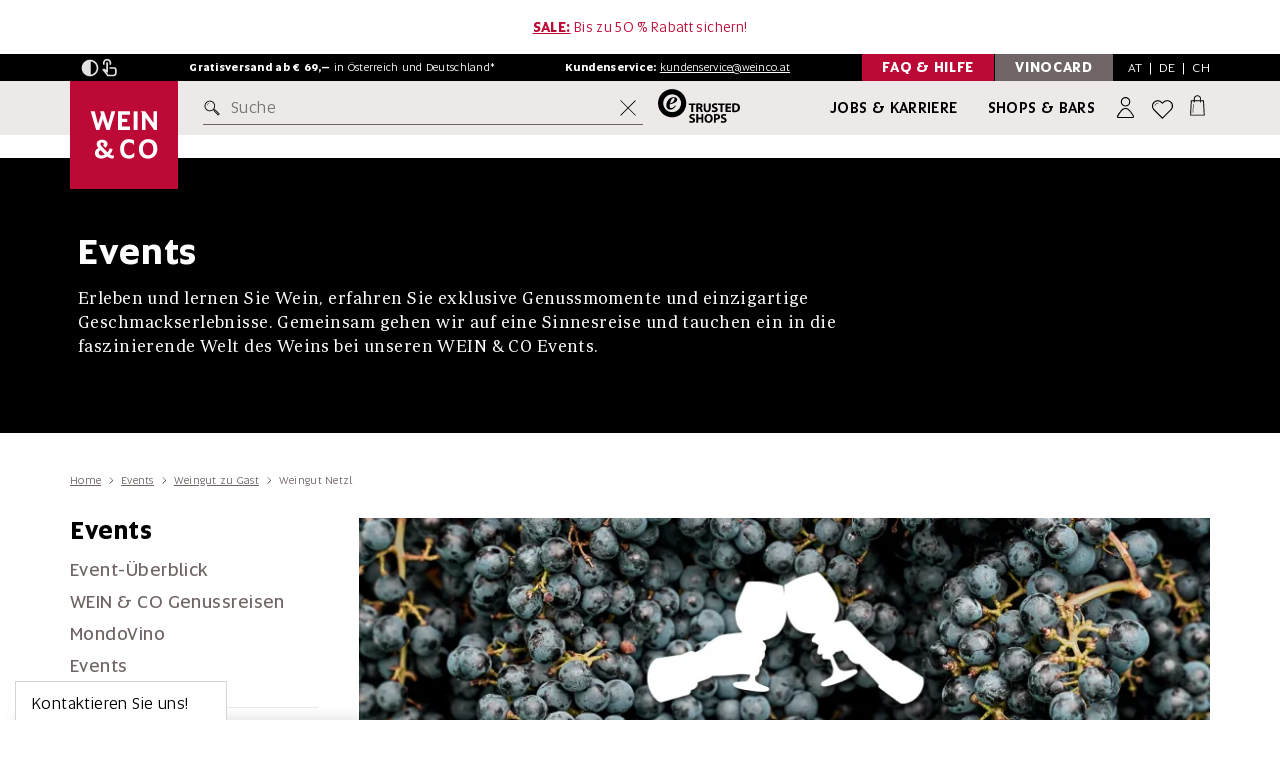

--- FILE ---
content_type: image/svg+xml
request_url: https://www.weinco.at/resources/themes/weinco2016/svg/out/symbol/svg/sprite.symbol-9831ab50.svg
body_size: 31510
content:
<?xml version="1.0" encoding="utf-8"?><svg xmlns="http://www.w3.org/2000/svg" xmlns:xlink="http://www.w3.org/1999/xlink"><symbol fill="currentColor" class="aabi aabi-universal-access-circle" viewBox="0 0 16 16" id="accessibility" xmlns="http://www.w3.org/2000/svg"><path d="M8 4.143A1.071 1.071 0 1 0 8 2a1.071 1.071 0 0 0 0 2.143m-4.668 1.47 3.24.316v2.5l-.323 4.585A.383.383 0 0 0 7 13.14l.826-4.017c.045-.18.301-.18.346 0L9 13.139a.383.383 0 0 0 .752-.125L9.43 8.43v-2.5l3.239-.316a.38.38 0 0 0-.047-.756H3.379a.38.38 0 0 0-.047.756Z"/><path d="M8 0a8 8 0 1 0 0 16A8 8 0 0 0 8 0M1 8a7 7 0 1 1 14 0A7 7 0 0 1 1 8"/></symbol><symbol viewBox="0 0 32 32" id="arrow-large-left" xmlns="http://www.w3.org/2000/svg"><path d="m21.93 31.896.958-.773-12.196-15.124L22.888.875 21.93.102 9.112 15.998z"/></symbol><symbol viewBox="0 0 32 32" id="arrow-large-right" xmlns="http://www.w3.org/2000/svg"><path d="m10.07 31.896-.958-.773 12.196-15.124L9.112.875l.958-.773 12.818 15.896z"/></symbol><symbol viewBox="0 0 32 32" id="arrow-sendmessage" xmlns="http://www.w3.org/2000/svg"><path d="M27.552 2.984a.67.67 0 0 0-.779-.058L4.235 16.766a.67.67 0 0 0 .194 1.221l8.771 2.102 3.592 8.274a.668.668 0 0 0 .613.402h.011a.666.666 0 0 0 .611-.422l9.717-24.602a.664.664 0 0 0-.192-.757zM14.294 19.251a.668.668 0 0 0-.458-.384L6.31 17.062 25.764 5.115 17.375 26.35l-3.082-7.099zm3.112 9.395z"/><path d="m21.466 9.614-.122-.194a.16.16 0 0 0-.221-.051l-7.386 4.629a.16.16 0 0 0-.051.221l.122.194a.16.16 0 0 0 .221.051l7.386-4.627a.162.162 0 0 0 .051-.222z"/></symbol><symbol viewBox="0 0 32 32" id="arrow-small-down" xmlns="http://www.w3.org/2000/svg"><path d="m16.278 22.006 9.245-9.246a.162.162 0 0 0 0-.226l-.736-.736a.16.16 0 0 0-.226 0l-8.397 8.397-8.397-8.397a.16.16 0 0 0-.226 0l-.736.736c-.03.03-.046.07-.046.114s.018.083.046.114l9.246 9.246a.16.16 0 0 0 .226-.002z"/></symbol><symbol viewBox="0 0 32 32" id="arrow-small-left" xmlns="http://www.w3.org/2000/svg"><path d="m9.994 16.278 9.246 9.245a.162.162 0 0 0 .226 0l.736-.736a.16.16 0 0 0 0-.226l-8.397-8.397 8.397-8.397a.16.16 0 0 0 0-.226l-.736-.736c-.03-.03-.07-.046-.114-.046s-.083.018-.114.046l-9.246 9.246a.16.16 0 0 0 .002.226z"/></symbol><symbol viewBox="0 0 32 32" id="arrow-small-right" xmlns="http://www.w3.org/2000/svg"><path d="M22.006 15.722 12.76 6.477a.162.162 0 0 0-.226 0l-.736.736a.16.16 0 0 0 0 .226l8.397 8.397-8.397 8.397a.16.16 0 0 0 0 .226l.736.736c.03.03.07.046.114.046s.083-.018.114-.046l9.246-9.246a.16.16 0 0 0-.002-.226z"/></symbol><symbol viewBox="0 0 32 32" id="arrow-small-up" xmlns="http://www.w3.org/2000/svg"><path d="M15.722 9.994 6.477 19.24a.162.162 0 0 0 0 .226l.736.736a.16.16 0 0 0 .226 0l8.397-8.397 8.397 8.397a.16.16 0 0 0 .226 0l.736-.736c.03-.03.046-.07.046-.114s-.018-.083-.046-.114l-9.246-9.246a.16.16 0 0 0-.226.002z"/></symbol><symbol viewBox="0 0 32 32" id="arrows-leftright" xmlns="http://www.w3.org/2000/svg"><path d="M25.248 18.84H10.695v1.695h14.553v5.464l6.725-6.31-6.725-6.312zM6.723 7.484 0 13.793l6.726 6.312v-5.464h14.552v-1.682H6.726V7.484z"/></symbol><symbol viewBox="0 0 640 480" id="at" xmlns="http://www.w3.org/2000/svg"><path fill="#fff" d="M0 160h640v160H0z"/><path fill="#c8102e" d="M0 0h640v160H0zm0 320h640v160H0z"/></symbol><symbol id="badge-ikone" viewBox="0 0 50 25" style="enable-background:new 0 0 50 25" xml:space="preserve" xmlns="http://www.w3.org/2000/svg"><style>.akst1{fill:#fff}</style><g id="akGruppe_8083" transform="translate(-1523 -1449)"><g id="akGruppe_7567" transform="translate(1523 1449)"><path id="akRechteck_21" d="M0 0h50v25H0z"/></g><g style="enable-background:new"><path class="akst1" d="M1528.6 1457.8h2v8.2h-2v-8.2zM1533.3 1457.8h2v3.3l2.9-3.3h2.1l-2.8 3.2 3 5.1h-2.3l-2-3.6-.9 1v2.6h-2v-8.3zM1541.6 1461.9c0-2.8 2-4.3 4.2-4.3 2.5 0 4.2 1.5 4.2 4.3s-2 4.3-4.2 4.3c-2.5 0-4.2-1.5-4.2-4.3zm6.4 0c0-1.7-.8-2.6-2.1-2.6s-2.1.9-2.1 2.5c0 1.7.8 2.7 2.1 2.7 1.2 0 2.1-1 2.1-2.6zM1552.4 1458.5l-.5-.8h2.4l3.3 4.8v-4.8h1.8v8.2h-1.6l-3.6-5.1v5.1h-1.8v-7.4zM1562.2 1457.8h5.6v1.7h-3.6v1.6h2.3v1.6h-2.3v1.8h3.6v1.7h-5.6v-8.4z"/></g></g></symbol><symbol id="badge-nachhaltig" viewBox="0 0 50 25" style="enable-background:new 0 0 50 25" xml:space="preserve" xmlns="http://www.w3.org/2000/svg"><style>.amst0{enable-background:new}.amst1{fill:#fff}</style><g id="amGruppe_8085" transform="translate(-842 -189)"><g id="amMagnum" transform="translate(842 189)"><path id="amRechteck_11" d="M0 0h50v25H0z"/></g><g class="amst0"><path class="amst1" d="m852.1 194.4-.4-.6h1.8l2.5 3.6v-3.6h1.3v6.2h-1.2l-2.7-3.8v3.8H852v-5.6zM861.6 194.5l-.2-.6h1.6c.2.5 2.2 5.6 2.5 6.2h-1.6l-.4-1.1h-2.2l-.4 1.1h-1.4l2.1-5.6zm0 3.3h1.4l-.5-1.4-.2-.5-.2.5-.5 1.4zM866.8 196.9c0-2.1 1.3-3.2 3-3.2 1 0 1.5.3 1.8.5v1.5c-.3-.5-.8-.7-1.6-.7-1.1 0-1.6.7-1.6 1.9s.6 2 1.6 2c.7 0 1.3-.2 1.6-.7v1.4c-.3.3-1 .6-1.8.6-1.8-.1-3-1.1-3-3.3zM873.9 193.8h1.5v2.4h2.2v-2.4h1.5v6.2h-1.5v-2.5h-2.2v2.5h-1.5v-6.2zM881.6 196.6h2.4v1.2h-2.4v-1.2z"/></g><g class="amst0"><path class="amst1" d="M850.2 202.8h1.5v2.4h2.2v-2.4h1.5v6.2h-1.5v-2.5h-2.2v2.5h-1.5v-6.2zM859.6 203.5l-.2-.6h1.6c.2.5 2.2 5.6 2.5 6.2h-1.6l-.4-1.1h-2.2l-.4 1.1h-1.4l2.1-5.6zm.1 3.3h1.4l-.5-1.4-.2-.5-.2.5-.5 1.4zM865.4 202.8h1.5v4.9h2.2v1.3h-3.7v-6.2zM871.7 204.1H870v-1.3h4.9v1.3h-1.7v4.9h-1.5v-4.9zM877.1 202.8h1.5v6.2h-1.5v-6.2zM880.8 205.9c0-2.1 1.4-3.2 3.1-3.2 1.1 0 1.7.3 2 .6v1.5c-.4-.5-1-.9-1.8-.9-1.1 0-1.8.7-1.8 1.9 0 1.3.6 2 1.5 2 .3 0 .5 0 .7-.1V206h1.4v2.4c-.4.3-1.1.6-2.2.6-1.7.1-2.9-.9-2.9-3.1z"/></g></g></symbol><symbol id="badge-nachhaltig-austria" viewBox="0 0 50 25" style="enable-background:new 0 0 50 25" xml:space="preserve" xmlns="http://www.w3.org/2000/svg"><style>.alst0{fill:#fff}</style><g id="alGruppe_8085" transform="translate(-842 -189)"><g id="alMagnum" transform="translate(842 189)"><path id="alRechteck_11" d="M0 0h50v25H0z"/></g></g><path class="alst0" d="M2.5 3.5h.8l2.5 3.3V3.5h.8v4.7h-.7L3.3 4.9v3.4h-.8V3.5zM9.5 3.5h.8l2.1 4.7h-.9L11 7.1H8.7l-.5 1.1h-.8l2.1-4.7zm1.1 2.9-.8-1.9L9 6.4h1.6zM12.6 5.9c0-1.4 1-2.5 2.4-2.5.9 0 1.4.3 1.9.7l-.5.6c-.4-.3-.8-.5-1.4-.5-.9 0-1.5.7-1.5 1.7 0 .9.7 1.7 1.6 1.7.6 0 .9-.2 1.4-.6l.5.5c-.5.5-1 .8-1.9.8-1.5 0-2.5-1-2.5-2.4zM17.8 3.5h.8v2h2.2v-2h.8v4.7h-.8v-2h-2.2v2h-.8V3.5zM22.9 3.5h.8v2H26v-2h.8v4.7H26v-2h-2.2v2H23V3.5h-.1zM29.7 3.5h.8l2.1 4.7h-.9l-.5-1.1H29l-.5 1.1h-.8l2-4.7zm1.2 2.9-.8-1.9-.8 1.9h1.6zM33.3 3.5h.8v4h2.5v.8h-3.3V3.5zM38 4.3h-1.5v-.8h3.8v.8h-1.5v3.9H38V4.3zM41.2 3.5h.8v4.7h-.8V3.5zM43.1 5.9c0-1.3 1-2.5 2.4-2.5.8 0 1.3.2 1.8.6l-.5.6c-.4-.3-.7-.5-1.3-.5-.9.1-1.5.9-1.5 1.8 0 1 .6 1.7 1.6 1.7.4 0 .8-.1 1.1-.4v-.9h-1.2v-.7h2v2c-.5.4-1.1.7-2 .7-1.4 0-2.4-1-2.4-2.4zM4.5 10.7h.8l2.1 4.7h-.9L6 14.3H3.8l-.5 1.1h-.8l2-4.7zm1.2 2.8-.8-1.9-.8 1.9h1.6zM8.3 13.4v-2.7h.8v2.7c0 .9.4 1.3 1.2 1.3.7 0 1.2-.4 1.2-1.3v-2.7h.8v2.7c0 1.4-.8 2.1-2 2.1s-2-.7-2-2.1zM13.6 14.7l.5-.6c.4.4.9.6 1.5.6.5 0 .8-.2.8-.6 0-.3-.2-.5-1.1-.7-1-.2-1.6-.5-1.6-1.4 0-.8.7-1.4 1.6-1.4.7 0 1.2.2 1.7.6l-.4.6c-.4-.3-.8-.5-1.3-.5s-.8.2-.8.6c0 .4.2.5 1.1.7 1 .2 1.5.6 1.5 1.4 0 .9-.7 1.4-1.7 1.4-.6.1-1.3-.2-1.8-.7zM19.7 11.5h-1.5v-.8H22v.8h-1.5v3.9h-.8v-3.9zM23.2 10.7h2.1c.6 0 1.1.2 1.4.5.2.3.4.6.4 1 0 .8-.5 1.2-1.1 1.4l1.3 1.8h-1l-1.2-1.6h-1v1.6h-.8l-.1-4.7zm2.1 2.3c.6 0 1-.3 1-.8s-.4-.8-1-.8h-1.2V13h1.2zM28.5 10.7h.8v4.7h-.8v-4.7zM32.7 10.7h.8l2.1 4.7h-.9l-.5-1.1H32l-.5 1.1h-.8l2-4.7zm1.2 2.8-.8-1.9-.8 1.9h1.6zM36.6 14.5h.9v.9h-.9v-.9zM40.6 10.7h.8l2.1 4.7h-.9l-.5-1.1h-2.2l-.5 1.1h-.8l2-4.7zm1.2 2.8-.8-1.9-.8 1.9h1.6zM45.2 11.5h-1.5v-.8h3.8v.8H46v3.9h-.8v-3.9zM11.3 21.3l1.1-2.1h-1.1v-.4h1.8v.1L12 21h1.1v.4h-1.8v-.1zM14 18.7h1.7v.5h-1.2v.7h.8v.4h-.8v.7h1.2v.5H14v-2.8zM17.1 20.4v1h-.5v-2.7h.8c.6 0 1.1.2 1.1.8 0 .5-.3.8-.7.9l.9 1H18l-.9-1zm.2-.4c.3 0 .5-.2.5-.5s-.2-.4-.5-.4h-.2v.9h.2zM19.9 19.1h-.8v-.5h2.1v.5h-.8v2.3h-.5v-2.3zM21.9 18.7h.5v2.7h-.5v-2.7zM23.5 18.7h1.7v.5H24v.7h.8v.4H24v1.2h-.5v-2.8zM26 18.7h.5v2.7H26v-2.7zM27.3 21.3l1.1-2.1h-1.1v-.4h1.8v.1L28 21h1.1v.4h-1.8v-.1zM29.9 18.7h.5v2.7h-.5v-2.7zM31.5 18.7h1.7v.5H32v.7h.8v.4H32v.7h1.2v.5h-1.7v-2.8zM34.6 20.4v1h-.5v-2.7h.8c.6 0 1.1.2 1.1.8 0 .5-.3.8-.7.9l.9 1h-.6l-1-1zm.2-.4c.3 0 .5-.2.5-.5s-.2-.4-.5-.4h-.2v.9h.2zM37.4 19.1h-.8v-.5h2.1v.5h-.8v2.3h-.5v-2.3z"/></symbol><symbol viewBox="0 0 32 32" id="bottle-left" xmlns="http://www.w3.org/2000/svg"><path d="M10.341 18.732c-1.034-1.134-1.708-1.2-2.662-1.223l-5.129-.1s-.325 0-.488.1c-.163.101-.698.044-.698.044s-.314.011-.454-.089l-.325-.011s-.198-.011-.256-.155c0 0-.122.011-.163-.122-.036-.12-.135-.363-.158-1.056l-.004-.119.003-.119c.023-.693.122-.936.158-1.056.041-.133.163-.123.163-.123.058-.144.256-.155.256-.155l.325-.012c.139-.1.454-.089.454-.089s.535-.055.698.044c.163.101.488.101.488.101s5.093-.099 5.13-.101c.953-.022 1.627-.088 2.662-1.222s3.266-1.156 3.266-1.156h16.108c.849 0 1.511.044 1.941.411.38.324.342 2.89.329 3.477.013.587.051 3.152-.329 3.477-.43.367-1.092.411-1.941.411H13.607s-2.231-.021-3.266-1.156z"/></symbol><symbol viewBox="0 0 32 32" id="bottle-percent" xmlns="http://www.w3.org/2000/svg"><path d="M13.579 18.414zm.882 0c0-.72-.04-1.111-.441-1.111s-.44.391-.44 1.112c0 .8.04 1.19.44 1.19.401 0 .441-.39.441-1.191zm4.243 3.402c0-.72-.04-1.111-.441-1.111s-.44.391-.44 1.111c0 .801.04 1.191.44 1.191s.441-.39.441-1.191zm1.059.04c0 1.291-.26 1.91-1.5 1.91s-1.5-.619-1.5-1.91v-.001c0-1.291.26-1.91 1.5-1.91s1.5.619 1.5 1.911zm-1.16-5.483-4.062 7.564h-.891l4.062-7.564h.891zm-3.083 2.08c0 1.292-.26 1.911-1.5 1.911s-1.5-.619-1.5-1.911c0-1.291.26-1.91 1.5-1.91s1.5.619 1.5 1.91zm5.207 11.268V13.606s-.026-2.233-1.388-3.267-1.442-1.71-1.468-2.663l-.121-5.132s0-.325.121-.488c.12-.162.053-.698.053-.698s.013-.315-.107-.454l-.015-.326S17.79.38 17.615.322c0 0 .013-.122-.147-.162-.144-.036-.437-.135-1.268-.159l-.144-.003-.143.004c-.832.023-1.124.122-1.268.158-.161.042-.148.163-.148.163-.173.058-.187.256-.187.256l-.013.325c-.121.14-.107.454-.107.454s-.068.535.053.698c.12.162.12.487.12.487l-.119 5.132c-.027.954-.107 1.628-1.469 2.663s-1.389 3.267-1.388 3.267V29.72c0 .849.053 1.512.495 1.942.389.381 3.471.343 4.175.33.705.013 3.786.051 4.175-.33.441-.429.495-1.092.495-1.942z"/></symbol><symbol viewBox="0 0 32 32" id="bottle-right" xmlns="http://www.w3.org/2000/svg"><path d="M21.659 18.732c1.035-1.134 1.708-1.2 2.662-1.223l5.13-.1s.325 0 .488.1c.163.101.698.044.698.044s.314.012.453-.089l.325-.011s.198-.011.256-.155c0 0 .122.011.163-.122.036-.12.135-.363.158-1.056.001-.038.003-.078.003-.119l-.003-.119c-.023-.693-.122-.936-.158-1.056-.041-.133-.163-.123-.163-.123-.058-.144-.256-.155-.256-.155l-.325-.012c-.139-.1-.453-.089-.453-.089s-.535-.055-.698.044c-.163.101-.488.101-.488.101s-5.093-.099-5.13-.101c-.953-.022-1.627-.088-2.662-1.222s-3.266-1.156-3.266-1.156H2.285c-.849 0-1.511.044-1.941.411-.38.325-.342 2.89-.329 3.478-.013.587-.051 3.152.329 3.477.43.367 1.092.411 1.941.411h16.108s2.231-.022 3.266-1.156z"/></symbol><symbol viewBox="0 0 32 32" id="box-open" xmlns="http://www.w3.org/2000/svg"><path d="M31.418 7.646a.54.54 0 0 0-.371-.384l-11.594-3.37a.538.538 0 0 0-.555.163l-3.102 3.552-2.568-4.238a.536.536 0 0 0-.592-.243L1.193 6.025a.534.534 0 0 0-.305.83l2.762 3.912-2.938 4.936c-.083.141-.099.31-.042.464s.181.272.336.322l2.701.885-.042 7.515a.532.532 0 0 0 .378.515l11.552 3.613a.554.554 0 0 0 .16.024l.026-.002a.58.58 0 0 0 .104-.014l11.466-2.834a.536.536 0 0 0 .408-.528l-.104-8.947 2.794-.715a.537.537 0 0 0 .298-.842l-2.771-3.715 3.302-3.285a.54.54 0 0 0 .142-.514zm-15.069 7.831 2.206 3.208c.126.184.358.27.576.216l7.45-1.909.096 8.259-10.382 2.566.054-12.341zm10.681-3.496 2.371 3.179-10.174 2.606-2.568-3.734 10.371-2.051zM16.683 8.226l2.798-3.205L29.87 8.042l-2.79 2.774-10.397-2.59zm8.05 3.113-8.448 1.672-.032-3.784 8.48 2.112zm-20.21-1.195L2.214 6.875l10.301-2.61 2.354 3.885-10.346 1.994zm10.399 3.862-2.957 4.941-9.987-3.27 2.571-4.322 10.373 2.651zM6.754 10.81l8.424-1.622.032 3.784-8.456-2.162zm-1.975 6.915 7.259 2.378a.553.553 0 0 0 .629-.234l2.606-4.355-.054 12.262-10.478-3.28.038-6.771z"/><path d="m13.971 24.856-7.827-2.363a.255.255 0 0 0-.202.024.282.282 0 0 0 .055.512l7.827 2.363c.024.006.05.011.075.011h.008a.27.27 0 0 0 .251-.206.285.285 0 0 0-.187-.341zm-.069.427z"/></symbol><symbol viewBox="0 0 32 32" id="box-return" xmlns="http://www.w3.org/2000/svg"><path d="M4.224 16.021c0-6.454 5.251-11.706 11.706-11.706 4.389 0 8.451 2.502 10.438 6.403h-3.162a.626.626 0 1 0 0 1.252h5.302V6.668a.627.627 0 0 0-1.252 0v3.066c-2.27-4.075-6.629-6.667-11.328-6.667-7.144 0-12.957 5.813-12.957 12.957a.627.627 0 0 0 1.252-.001zM28.307 15.397a.626.626 0 0 0-.626.626c0 6.454-5.251 11.706-11.706 11.706-4.389 0-8.451-2.502-10.438-6.403h3.21a.627.627 0 0 0 0-1.252H3.446v5.302a.626.626 0 1 0 1.252 0v-2.987c2.282 4.027 6.624 6.589 11.28 6.589 7.144 0 12.957-5.813 12.957-12.957a.628.628 0 0 0-.627-.624z"/><path d="M16.003 9.821a.408.408 0 0 0-.309.003l-5.92 2.56a.4.4 0 0 0-.242.366v6.72c0 .163.099.309.25.371l5.914 2.398s.002 0 .002.002l.005.002.029.008a.352.352 0 0 0 .196.013l.03-.008c.011-.003.024-.005.035-.01l5.92-2.24a.402.402 0 0 0 .259-.374v-7.04a.401.401 0 0 0-.25-.371l-5.92-2.4zm-.145.805 4.968 2.014-2.282.925a.228.228 0 0 0-.053-.037l-4.717-2.002 2.083-.901zm-.405 10.652-5.12-2.075v-5.891l5.12 2.173v5.794zm.243-6.56L11 12.726l2.267-.981 4.771 2.024-2.342.949zm5.677 4.637-5.12 1.938v-5.936l5.12-2.075v6.074z"/><path d="M18.893 19.192a.216.216 0 0 0 .07-.013l1.28-.48a.2.2 0 0 0 .13-.187v-1.28c0-.11-.09-.2-.2-.2s-.2.09-.2.2v1.141l-1.15.432a.2.2 0 0 0 .07.388z"/></symbol><symbol viewBox="0 0 32 32" id="boxes" xmlns="http://www.w3.org/2000/svg"><path d="m20.983 26.999-5.243-2.528.507-1.056 4.731 2.286 9.143-4.407v-7.465l-9.742 3.973.169-8.567-6.427-2.464 6.45-2.597L32 8.54v4.526l-.699.288v8.686zM17.326 6.747l4.402 1.687-.142 7.607 9.239-3.762v-2.93L20.603 5.436z"/><path d="M21.568 26.35h-1.17V12.942h.585l-.21-.549L31.2 8.398l.421 1.097-10.053 3.849V26.35z"/><path d="M11.008 26.999.695 22.025v-8.686L0 13.065V8.434l10.619-4.261L22.02 8.539v4.526l-.699.283v8.686zm-9.143-5.71 9.143 4.407 9.143-4.407v-7.461l-9.143 3.726-9.143-3.726v7.461zm-.695-9.01 9.838 4.009 9.838-4.009v-2.93L10.629 5.436 1.171 9.23v3.049z"/><path d="M11.593 26.35h-1.17V13.34L.366 9.377.8 8.289l10.213 4.023 10.213-3.913.421 1.097-10.053 3.849v13.006z"/></symbol><symbol viewBox="0 0 32 32" id="burgermenu" xmlns="http://www.w3.org/2000/svg"><path d="M20.066 21.203H7.071a.718.718 0 0 0-.717.717v.142c0 .395.322.717.717.717h12.995a.718.718 0 0 0 .717-.717v-.142a.717.717 0 0 0-.717-.717zM25.046 15.227H7.07a.718.718 0 0 0-.717.717v.142c0 .395.322.717.717.717h17.976a.718.718 0 0 0 .717-.717v-.142a.718.718 0 0 0-.717-.717zM25.046 9.251H7.07a.718.718 0 0 0-.717.717v.142c0 .395.322.717.717.717h17.976a.718.718 0 0 0 .717-.717v-.142a.718.718 0 0 0-.717-.717z"/></symbol><symbol viewBox="0 0 32 32" id="burgermenu-search" xmlns="http://www.w3.org/2000/svg"><path d="M2.592 16.416h7.904a7.336 7.336 0 0 1-.032-.592c0-.288 0-.576.032-.864H2.592c-.352 0-.624.288-.624.656v.128c0 .368.288.672.624.672zM30.096 24.752l-4.384-4.384a1.556 1.556 0 0 0-1.664-.336l-.256-.256a6.704 6.704 0 0 0 1.36-4.048c0-3.696-3.008-6.704-6.704-6.704s-6.704 3.008-6.704 6.704 3.008 6.704 6.704 6.704a6.7 6.7 0 0 0 4.528-1.76l.208.208a1.662 1.662 0 0 0-.112.56c0 .416.16.8.448 1.088l4.384 4.384c.288.288.672.448 1.088.448s.8-.16 1.088-.448.448-.672.448-1.088c.016-.4-.144-.784-.432-1.072zM18.448 21.2c-3.024 0-5.488-2.464-5.488-5.472s2.464-5.472 5.488-5.472 5.488 2.464 5.488 5.472c-.016 3.024-2.464 5.472-5.488 5.472zm10.768 4.864a.31.31 0 0 1-.448 0l-4.384-4.384c-.064-.064-.096-.144-.096-.224s.032-.16.096-.224.144-.096.224-.096.16.032.224.096l4.384 4.384c.064.064.096.144.096.224s-.032.16-.096.224zM12.016 20.896H2.64a.659.659 0 0 0-.656.656v.144c0 .368.304.656.656.656h10.992c-.48-.352-1.28-.992-1.616-1.456zM2.64 10.48h9.584c.288-.544.944-1.12 1.408-1.456H2.64a.649.649 0 0 0-.656.656v.128a.652.652 0 0 0 .656.672z"/></symbol><symbol viewBox="0 0 32 32" id="car" xmlns="http://www.w3.org/2000/svg"><path d="M27.166 15.328c-1.064-.744-1.842-2.03-2.211-2.73a2.058 2.058 0 0 0-1.822-1.099h-3.424V7.792a.647.647 0 0 0-.645-.645H5.981a1.957 1.957 0 0 0-1.954 1.954v12.542c0 .355.29.645.645.645h1.659c.043 1.501 1.277 2.707 2.787 2.707s2.744-1.208 2.787-2.707h8.877a2.792 2.792 0 0 0 2.787 2.717 2.791 2.791 0 0 0 2.787-2.752 2.074 2.074 0 0 0 1.686-2.024v-3.214c0-.672-.328-1.302-.877-1.686zm-3.598 5.392c.826 0 1.498.672 1.498 1.498s-.672 1.498-1.498 1.498-1.498-.672-1.498-1.498.672-1.498 1.498-1.498zm3.184-.493a.77.77 0 0 1-.682.765 2.77 2.77 0 0 0-2.502-1.563c-1.078 0-2.04.61-2.506 1.57h-1.355v-8.208h3.424c.286 0 .547.157.68.41.518.981 1.392 2.33 2.613 3.186a.764.764 0 0 1 .326.629v3.213zM9.117 23.706c-.826 0-1.498-.672-1.498-1.498s.672-1.498 1.498-1.498 1.498.672 1.498 1.498-.672 1.498-1.498 1.498zM6.61 20.998H5.317V9.1c0-.366.298-.664.662-.664h12.438v12.562h-6.792c-.462-.954-1.44-1.578-2.507-1.578s-2.046.624-2.509 1.578z"/><path d="M23.238 15.051h-1.166l-.011-1.099a.65.65 0 0 0-.651-.64.645.645 0 0 0-.638.651l.018 1.738a.646.646 0 0 0 .645.638h1.805a.644.644 0 1 0 0-1.288zM7.435 9.8a.24.24 0 0 0-.24.24v8.48a.24.24 0 1 0 .48 0v-8.48a.24.24 0 0 0-.24-.24z"/></symbol><symbol viewBox="0 0 32 32" id="cash" xmlns="http://www.w3.org/2000/svg"><path d="M27.062 8.942c-.561.037-.981.52-.95 1.094.03.569.499.991 1.074.967.545-.022.976-.518.95-1.091a1.02 1.02 0 0 0-1.073-.969z"/><path d="M31.698 7.656c-.016-.996-.504-1.78-1.374-2.209a3.3 3.3 0 0 0-1.251-.325H11.472a.691.691 0 0 0 0 1.382h17.564c.235.012 1.265.128 1.282 1.175.027 1.701.002 12.582 0 13.515-.047.226-.285 1.177-1.005 1.177h-.017c-1.431-.029-7.701-.001-7.968 0a.692.692 0 0 0 .002 1.382h.003c.065 0 6.519-.029 7.933 0h.05c1.579 0 2.242-1.556 2.373-2.387l.008-.053v-.053c0-.482.028-11.822 0-13.603z"/><path d="M28.079 18.949a.955.955 0 1 1-1.91 0 .955.955 0 0 1 1.91 0zM4.795 7.995c2.329 0 4.153-1.092 4.153-2.486S7.124 3.023 4.795 3.023.642 4.115.642 5.509c0 1.394 1.824 2.486 4.153 2.486zm0-3.851c1.735 0 3.031.72 3.031 1.365S6.53 6.873 4.795 6.873s-3.031-.72-3.031-1.364c0-.645 1.296-1.365 3.031-1.365z"/><path d="M8.847 7.872a.604.604 0 0 0-.736.434c-.001.003-.11.352-.506.722-.611.569-1.582.889-2.81.925-1.228-.036-2.199-.356-2.81-.925-.396-.369-.505-.719-.506-.722a.604.604 0 1 0-1.17.302c.025.098.657 2.376 4.298 2.546l-.002.011c.064 0 .128-.001.19-.003.062.001.125.003.19.003l-.001-.011c3.641-.17 4.273-2.448 4.298-2.546a.605.605 0 0 0-.434-.736z"/><path d="M8.847 11.152a.604.604 0 0 0-.736.434c-.001.003-.11.352-.506.722-.611.569-1.582.889-2.81.925-1.228-.036-2.199-.356-2.81-.925-.396-.369-.505-.719-.506-.722a.604.604 0 1 0-1.17.302c.025.098.657 2.376 4.298 2.546l-.002.011c.064 0 .128-.001.19-.003.062.001.125.003.19.003l-.001-.011c3.641-.17 4.273-2.448 4.298-2.546a.605.605 0 0 0-.434-.736zM8.847 14.518a.604.604 0 0 0-.736.434c-.001.003-.11.352-.506.722-.611.569-1.582.889-2.81.925-1.228-.036-2.199-.356-2.81-.925-.396-.369-.505-.719-.506-.722a.604.604 0 1 0-1.17.302c.025.098.657 2.376 4.298 2.546l-.002.011c.064 0 .128-.001.19-.003.062.001.125.003.19.003l-.001-.011c3.641-.17 4.273-2.448 4.298-2.546a.605.605 0 0 0-.434-.736zM8.847 17.885a.604.604 0 0 0-.736.434c-.001.003-.11.352-.506.722-.611.569-1.582.889-2.81.925-1.228-.036-2.199-.356-2.81-.925-.396-.369-.505-.719-.506-.722a.604.604 0 1 0-1.17.302c.025.098.657 2.376 4.298 2.546l-.002.011c.064 0 .128-.001.19-.003.062.001.125.003.19.003l-.001-.011c3.641-.17 4.273-2.448 4.298-2.546a.605.605 0 0 0-.434-.736zM8.847 21.251a.604.604 0 0 0-.736.434c-.001.003-.11.352-.506.722-.611.569-1.582.889-2.81.925-1.228-.036-2.199-.356-2.81-.925-.396-.369-.505-.719-.506-.722a.604.604 0 1 0-1.17.302c.025.098.657 2.376 4.298 2.546l-.002.011c.064 0 .128-.001.19-.003.062.001.125.003.19.003l-.001-.011c3.641-.17 4.273-2.448 4.298-2.546a.605.605 0 0 0-.434-.736zM10.737 23.322c0 1.394 1.824 2.486 4.153 2.486s4.153-1.092 4.153-2.486c0-1.394-1.824-2.486-4.153-2.486s-4.153 1.092-4.153 2.486zm4.153-1.365c1.735 0 3.031.72 3.031 1.365s-1.296 1.364-3.031 1.364-3.031-.72-3.031-1.364 1.296-1.365 3.031-1.365z"/><path d="M18.942 25.686a.604.604 0 0 0-.736.434c-.001.003-.11.352-.506.722-.611.569-1.582.889-2.81.925-1.228-.036-2.199-.356-2.81-.925-.396-.369-.505-.719-.506-.722a.604.604 0 1 0-1.17.302c.025.098.657 2.376 4.298 2.546l-.002.011c.064 0 .128-.001.19-.003.062.001.125.003.19.003l-.002-.011c3.641-.17 4.273-2.448 4.298-2.546a.603.603 0 0 0-.433-.736zM18.232 18.95c2.542 0 4.609-2.068 4.609-4.609s-2.068-4.609-4.609-4.609c-2.542 0-4.609 2.068-4.609 4.609s2.068 4.609 4.609 4.609zm0-7.751c1.733 0 3.142 1.409 3.142 3.142s-1.409 3.142-3.142 3.142-3.142-1.409-3.142-3.142 1.41-3.142 3.142-3.142z"/></symbol><symbol viewBox="0 0 640 480" id="ch" xmlns="http://www.w3.org/2000/svg"><g fill-rule="evenodd" stroke-width="1pt"><path fill="red" d="M0 0h640v480H0z"/><g fill="#fff"><path d="M170 195h300v90H170z"/><path d="M275 90h90v300h-90z"/></g></g></symbol><symbol viewBox="0 0 32 32" id="chat" xmlns="http://www.w3.org/2000/svg"><path d="M27.955 22.141a8.846 8.846 0 0 0 1.245-4.518c0-4.883-3.973-8.858-8.856-8.858s-8.858 3.973-8.858 8.858 3.973 8.858 8.858 8.858c1.589 0 3.147-.43 4.518-1.245l3.485 1.21a.641.641 0 0 0 .665-.154.65.65 0 0 0 .154-.667l-1.211-3.483zm-1.317.133.874 2.518-2.517-.874a.641.641 0 0 0-.56.067 7.546 7.546 0 0 1-4.091 1.208c-4.174 0-7.57-3.395-7.57-7.57 0-4.173 3.395-7.568 7.57-7.568 4.173 0 7.57 3.395 7.57 7.568a7.536 7.536 0 0 1-1.208 4.091.63.63 0 0 0-.067.558z"/><path d="M19.24 12.413a4 4 0 0 0-3.466 2.766.262.262 0 0 0 .218.339.26.26 0 0 0 .278-.179 3.475 3.475 0 0 1 3.016-2.406.26.26 0 0 0 .237-.282.26.26 0 0 0-.283-.238zM7.093 19.115a.604.604 0 0 0-.523-.062l-2.198.763.763-2.198a.601.601 0 0 0-.062-.523 6.71 6.71 0 0 1-1.074-3.638 6.74 6.74 0 0 1 6.733-6.733c1.81 0 3.526.728 4.79 2.013.27-.154.632-.347 1.107-.576a7.888 7.888 0 0 0-5.898-2.64c-4.374 0-7.934 3.56-7.934 7.934 0 1.419.382 2.813 1.109 4.037l-1.075 3.099a.605.605 0 0 0 .142.622.607.607 0 0 0 .622.142l3.099-1.075a7.918 7.918 0 0 0 4.037 1.109c.077 0 .155-.003.232-.006a12.087 12.087 0 0 1-.381-1.202 6.685 6.685 0 0 1-3.49-1.066z"/></symbol><symbol viewBox="0 0 32 32" id="checkmark" xmlns="http://www.w3.org/2000/svg"><path d="M12.32 23.36a.75.75 0 0 1-.56-.24L5.84 17.2c-.32-.32-.32-.816 0-1.136s.816-.32 1.136 0l5.344 5.36 12.56-12.56c.32-.32.816-.32 1.136 0s.32.816 0 1.136l-13.12 13.12a.812.812 0 0 1-.576.24z"/></symbol><symbol viewBox="0 0 32 32" id="circle-dotted" xmlns="http://www.w3.org/2000/svg"><path d="m18.162 31.551-.085-.633a15.89 15.89 0 0 0 1.773-.341l.157.621c-.605.153-1.226.272-1.846.353zm3.026-.701-.205-.607a15.38 15.38 0 0 0 1.675-.675l.274.578c-.567.268-1.154.505-1.744.703zm2.835-1.27-.316-.557c.526-.299 1.035-.63 1.514-.984l.381.514c-.499.369-1.029.714-1.578 1.027zm2.538-1.792-.419-.485c.453-.39.89-.814 1.296-1.258l.471.431c-.422.463-.875.905-1.348 1.312zm2.143-2.252-.505-.393c.373-.476.716-.977 1.024-1.487l.547.331c-.32.532-.679 1.054-1.067 1.549zm1.659-2.626-.571-.286a15.02 15.02 0 0 0 .708-1.66l.602.217a15.597 15.597 0 0 1-.739 1.729zm1.105-2.903-.619-.166c.157-.584.278-1.178.359-1.767l.633.088a15.347 15.347 0 0 1-.374 1.845zM31.208 13.926a14.904 14.904 0 0 0-.361-1.771l.619-.164c.162.607.288 1.228.375 1.844l-.633.091zm-.711-2.895a14.583 14.583 0 0 0-.708-1.659l.571-.288c.28.557.528 1.14.739 1.732l-.602.214zm-1.278-2.694a15.39 15.39 0 0 0-1.025-1.487l.505-.393c.385.492.745 1.015 1.068 1.549l-.548.331zm-1.786-2.386a15.76 15.76 0 0 0-1.296-1.259l.419-.483c.477.413.932.853 1.348 1.311l-.471.431zm-2.217-1.995c-.48-.356-.99-.687-1.512-.984l.316-.557c.545.31 1.074.656 1.576 1.027l-.38.514zm-2.56-1.527a15.207 15.207 0 0 0-1.674-.675l.202-.607c.59.198 1.178.434 1.745.703l-.273.578zm-2.808-1.008a14.863 14.863 0 0 0-1.773-.34l.083-.635c.619.082 1.241.201 1.846.355l-.157.621zM.79 13.926l-.633-.088a15.46 15.46 0 0 1 .375-1.845l.618.166a14.989 14.989 0 0 0-.36 1.767zm.71-2.892-.602-.214c.21-.589.458-1.171.738-1.73l.572.286a14.934 14.934 0 0 0-.708 1.658zm1.277-2.691-.547-.331c.322-.534.682-1.056 1.067-1.549l.505.393c-.369.475-.714.975-1.024 1.488zm1.785-2.387-.472-.431c.424-.463.877-.904 1.349-1.311l.418.483c-.453.391-.889.815-1.295 1.258zM6.779 3.96 6.4 3.446c.502-.37 1.032-.715 1.577-1.025l.316.554c-.523.298-1.032.63-1.514.985zm2.56-1.53-.272-.578a16.308 16.308 0 0 1 1.745-.703l.205.607c-.566.191-1.13.418-1.677.675zm2.809-1.007-.156-.621a16.534 16.534 0 0 1 1.845-.353l.085.633c-.595.08-1.192.194-1.774.342zM13.84 31.554a16.073 16.073 0 0 1-1.846-.355l.157-.621c.582.149 1.178.263 1.773.34l-.084.636zm-3.026-.702a16.102 16.102 0 0 1-1.745-.703l.274-.578c.545.258 1.109.485 1.675.675l-.203.607zm-2.835-1.268a16.356 16.356 0 0 1-1.575-1.025l.379-.514c.48.353.989.685 1.514.985l-.318.554zM5.443 27.79c-.476-.413-.93-.853-1.349-1.311l.472-.431c.401.438.837.861 1.295 1.259l-.419.483zM3.3 25.541a15.644 15.644 0 0 1-1.067-1.549l.547-.331c.31.514.655 1.014 1.024 1.487l-.504.393zm-1.661-2.628A15.547 15.547 0 0 1 .9 21.182l.602-.214c.202.565.44 1.123.709 1.66l-.572.285zM.533 20.009a15.365 15.365 0 0 1-.376-1.846l.633-.088c.083.592.205 1.187.361 1.768l-.618.166zM15.999 31.695c-.315 0-.627-.011-.937-.027l.032-.638c.6.028 1.211.028 1.812 0l.032.638a17.16 17.16 0 0 1-.938.027zM.036 16.942a14.718 14.718 0 0 1 0-1.885l.638.04c-.019.299-.027.598-.027.901s.008.604.027.903l-.638.041zm31.928-.001-.638-.038c.016-.299.027-.601.027-.904s-.011-.603-.027-.902l.638-.038a15.374 15.374 0 0 1 0 1.882zM16.904.969c-.6-.031-1.21-.031-1.809 0l-.034-.638a16.342 16.342 0 0 1 1.878 0l-.035.638z"/></symbol><symbol viewBox="0 0 32 32" id="clock" xmlns="http://www.w3.org/2000/svg"><path d="M16.035 2.755c-7.256 0-13.16 5.904-13.16 13.16s5.904 13.16 13.16 13.16 13.16-5.904 13.16-13.16-5.904-13.16-13.16-13.16zm0 24.96c-6.507 0-11.8-5.293-11.8-11.8s5.293-11.8 11.8-11.8 11.8 5.293 11.8 11.8c0 6.507-5.294 11.8-11.8 11.8z"/><path d="M25.624 16.402a.317.317 0 0 0-.39.227 12.139 12.139 0 0 1-5.23 7.149.315.315 0 0 0-.082.437.317.317 0 0 0 .269.141.349.349 0 0 0 .178-.051 12.77 12.77 0 0 0 5.485-7.51.324.324 0 0 0-.229-.392zM16.715 14.272V6.795a.68.68 0 1 0-1.36 0v7.477a2.085 2.085 0 0 0-1.285 1.285H9.635a.68.68 0 1 0 0 1.36h4.437a2.08 2.08 0 1 0 2.643-2.645z"/></symbol><symbol viewBox="0 -960 960 960" fill="#e3e3e3" id="contrast_off" xmlns="http://www.w3.org/2000/svg"><path d="M819-28 701-146q-48 32-103.5 49T480-80q-83 0-156-31.5T197-197q-54-54-85.5-127T80-480q0-62 17-117.5T146-701L27-820l57-57L876-85l-57 57ZM480-160q45 0 85.5-12t76.5-33L480-367v207Zm335-100-59-59q21-35 32.5-75.5T800-480q0-133-93.5-226.5T480-800v205L260-815q48-31 103.5-48T480-880q83 0 156 31.5T763-763q54 54 85.5 127T880-480q0 61-17 116.5T815-260Z"/></symbol><symbol viewBox="0 -960 960 960" fill="#e3e3e3" id="contrast_on" xmlns="http://www.w3.org/2000/svg"><path d="M480-80q-83 0-156-31.5T197-197q-54-54-85.5-127T80-480q0-83 31.5-156T197-763q54-54 127-85.5T480-880q83 0 156 31.5T763-763q54 54 85.5 127T880-480q0 83-31.5 156T763-197q-54 54-127 85.5T480-80Zm40-83q119-15 199.5-104.5T800-480q0-123-80.5-212.5T520-797v634Z"/></symbol><symbol viewBox="0 0 32 32" id="control-play" xmlns="http://www.w3.org/2000/svg"><path d="M12.668 25.291V7.624l8.493 8.833-8.493 8.833zm.727-15.861v14.055l6.756-7.028-6.756-7.028z"/><path d="M16 32C7.178 32 0 24.822 0 16S7.178 0 16 0s16 7.178 16 16-7.178 16-16 16zM16 .727C7.579.727.727 7.579.727 16S7.578 31.273 16 31.273 31.273 24.421 31.273 16 24.422.727 16 .727z"/></symbol><symbol viewBox="0 0 32 32" id="crossout" xmlns="http://www.w3.org/2000/svg"><path d="M16.941 15.898 28.128 4.711a.641.641 0 0 0-.906-.906L16.035 14.992 4.848 3.803a.641.641 0 0 0-.906.906l11.187 11.187L3.942 27.083a.641.641 0 0 0 .906.906l11.187-11.187 11.187 11.187c.125.125.288.187.453.187s.328-.062.453-.187a.641.641 0 0 0 0-.906L16.941 15.897z"/></symbol><symbol viewBox="0 0 32 32" id="cutlery" xmlns="http://www.w3.org/2000/svg"><path d="M11.045 32c-.22-.138-.468-.247-.655-.42-.306-.283-.361-.675-.36-1.081l.001-10.476c0-1.098.005-2.197-.003-3.296-.005-.591.217-1.033.758-1.307.064-.032.12-.143.122-.219.008-.765.011-1.532-.001-2.299-.001-.095-.082-.214-.163-.281-.704-.574-1.421-1.133-2.122-1.71-.292-.239-.396-.561-.395-.951.013-2.802.006-5.604.006-8.407 0-.154-.001-.308.014-.459.057-.541.325-.919.854-1.094h.716c.001.095.005.189.005.282 0 2.963 0 5.927.005 8.892 0 .138.017.299.091.409.146.22.542.285.846.174.255-.094.339-.236.339-.583V3.296c0-1.098-.005-2.197-.008-3.296h1.176l.003 5.288c.001 1.311-.006 2.623.01 3.933.001.157.082.366.198.456.244.192.544.173.822.035.242-.117.245-.339.245-.567V0h.459c.147.064.301.116.442.192.421.227.655.583.691 1.062.01.109.008.22.008.331 0 2.726-.021 5.451.016 8.176.008.645-.233 1.092-.688 1.474-.547.459-1.108.902-1.653 1.363a.433.433 0 0 0-.149.285c-.013.758-.005 1.515-.01 2.272 0 .143.038.225.176.298.438.231.685.599.7 1.106.005.109.003.22.003.331 0 4.445-.013 8.89.011 13.335.005.833-.187 1.472-1.032 1.775h-1.481zM21.881 31.934c-.57-.227-.745-.659-.741-1.253.014-3.561.01-7.12.001-10.681 0-.17-.041-.36-.123-.506-.921-1.65-1.456-3.423-1.721-5.285-.369-2.608-.483-5.228-.166-7.844.233-1.927.957-3.685 2.23-5.179.279-.33.602-.626.933-.905.475-.401 1.128-.218 1.322.371.089.269.149.564.15.848.008 5.767.011 11.533.005 17.3-.003 3.96-.032 7.92-.027 11.88.001.596-.17 1.024-.737 1.253h-1.125z"/></symbol><symbol viewBox="0 0 640 480" id="de" xmlns="http://www.w3.org/2000/svg"><path fill="#fc0" d="M0 320h640v160H0z"/><path fill="#000001" d="M0 0h640v160H0z"/><path fill="red" d="M0 160h640v160H0z"/></symbol><symbol viewBox="0 0 32 32" id="delivery" xmlns="http://www.w3.org/2000/svg"><path d="M26.686 18.563h-.04a.164.164 0 0 0-.163.163v7.07c0 .09.074.163.163.163h.04c.09 0 .163-.074.163-.163v-7.07a.162.162 0 0 0-.163-.163zM12.95 15.971c2.37 0 4.339-3.011 4.509-7.123a.385.385 0 0 1 .29-.232h1.333a.522.522 0 0 0 0-1.044h-1.274a.386.386 0 0 1-.29-.232V5.676a2.151 2.151 0 0 0-2.144-2.157h-4.918a2.19 2.19 0 0 0-2.144 2.202V8.1c0 4.397 2.034 7.87 4.638 7.87zM9.413 5.722v-.003a1.1 1.1 0 0 1 1.101-1.098h4.862a1.1 1.1 0 0 1 1.098 1.101v1.639a.28.28 0 0 1-.29.272H9.686a.28.28 0 0 1-.272-.29V5.722zm.115 3.009c.059 0 .117-.058.174-.058h6.491a.21.21 0 0 1 .174.058c.058 0 .058.117.058.174-.173 3.294-1.738 5.965-3.474 5.965-1.686 0-3.248-2.664-3.48-5.965a.203.203 0 0 1 .056-.174z"/><path d="M29.15 15.262a.417.417 0 0 0-.122-.006H16.156a.586.586 0 0 0-.589.582v11.521l-6.878.01c-.349 0-.322-.354-.326-.53v-3.678a.59.59 0 0 0-1.178 0v3.659c.005.174-.019.544-.307.544H4.102c-.29 0-.379-.347-.379-.478-.066-3.013.197-6.926 1.371-8.234a1.09 1.09 0 0 1 .784-.392h.59a3.429 3.429 0 0 0 3.594-2.157.641.641 0 0 0-.262-.85.405.405 0 0 0-.262-.066.516.516 0 0 0-.523.326 2.212 2.212 0 0 1-2.418 1.504h-.651a2.197 2.197 0 0 0-1.698.784c-2.157 2.288-1.758 9.214-1.698 9.998a.586.586 0 0 0 .582.589H28.965a.586.586 0 0 0 .589-.582V15.842a.506.506 0 0 0-.405-.581zm-7.459 1.17h2.252v5.307h-2.682v-5.307h.429zm6.685.326-.002 10.128c.005.174-.05.477-.307.477H17.07c-.317 0-.322-.283-.326-.458V16.758a.317.317 0 0 1 .307-.326h2.765c.034-.002.582 0 1.078 0v5.469c0 .056.03.102.072.133a.16.16 0 0 0 .133.072h3.048c.09 0 .163-.074.163-.163v-5.51c.454 0 .946.002.976 0h2.765a.317.317 0 0 1 .326.307c-.002.006-.002.013-.002.019z"/></symbol><symbol viewBox="0 0 20.801 20.801" id="edit" xmlns="http://www.w3.org/2000/svg"><path d="M16.245 20.802H2.468A2.471 2.471 0 0 1 0 18.333V4.556a2.468 2.468 0 0 1 2.468-2.468h6.889a.5.5 0 1 1 0 1H2.468A1.468 1.468 0 0 0 1 4.556v13.777a1.47 1.47 0 0 0 1.468 1.468h13.777a1.47 1.47 0 0 0 1.468-1.468v-6.888a.5.5 0 1 1 1 0v6.889a2.471 2.471 0 0 1-2.468 2.468Z"/><path d="M18.214 0a2.588 2.588 0 0 1 1.83 4.417l-9.349 9.349a.5.5 0 0 1-.232.132l-3.936.984a.5.5 0 0 1-.606-.606l.984-3.936a.5.5 0 0 1 .132-.232L16.386.759A2.571 2.571 0 0 1 18.214 0Zm-8.128 12.961 9.251-9.251a1.588 1.588 0 1 0-2.245-2.245l-9.251 9.251-.748 2.994Z"/></symbol><symbol viewBox="0 0 32 32" id="email" xmlns="http://www.w3.org/2000/svg"><path d="M27.95 7.402H4.049c-.691 0-1.254.563-1.254 1.254v14.688c0 .691.563 1.254 1.254 1.254h23.899c.691 0 1.254-.563 1.254-1.254V8.656c0-.691-.562-1.254-1.253-1.254zm-8.424 8.131c-.11-2.194-1.658-3.33-3.818-3.33-1.885 0-3.453 1.011-3.885 2.819L4.514 8.761h22.918l-7.907 6.771zM4.157 23.238V9.086l7.574 6.486c-.016.16-.026.323-.026.494 0 2.469 1.677 3.843 3.91 3.843.952 0 1.536-.171 1.81-.29v-.998c-.453.237-.989.344-1.8.344-1.725 0-2.949-.934-2.949-2.92 0-.01 0-.018.002-.026 0-.008.011-.25.013-.262.125-1.776 1.394-2.63 3.04-2.63 1.733 0 2.854.762 2.854 2.651 0 1.288-.386 1.685-.782 1.685-.254 0-.358-.173-.358-.613v-1.277c0-1.126-.584-1.664-1.866-1.664-.867 0-1.357.344-1.507.526v1.138c.104-.235.678-.686 1.461-.686.443 0 .659.086.688.538l-.48.075c-1.272.203-1.818.602-1.818 1.395 0 .773.555 1.213 1.413 1.213.538 0 .933-.235 1.083-.515.141.397.555.709 1.272.709 1.13 0 1.73-.878 1.829-2.126l8.328-7.131v14.197H4.157zm12.061-7.032v.773a.923.923 0 0 1-.594.237c-.386 0-.48-.182-.48-.429s.16-.397.632-.494l.442-.086z"/></symbol><symbol viewBox="0 0 32 32" id="envelope" xmlns="http://www.w3.org/2000/svg"><path d="M32 7.449c0-.832-.674-1.506-1.505-1.506H1.506c-.831 0-1.505.674-1.505 1.506v17.56c0 .831.674 1.505 1.505 1.505h28.989c.832 0 1.506-.674 1.506-1.506V7.448zm-.929 17.803-9.92-9.266c3.311-2.76 8.563-6.952 9.935-8.295v17.491c0 .025-.011.046-.015.07zm-30.157-.07V7.702l9.803 8.399-9.789 9.144c-.003-.021-.014-.04-.014-.062zm16.762-7.733c-2.022 1.663-3.725.053-3.796-.018l-.016-.105L1.752 6.857H30.23c-2.548 2.286-11.054 9.357-12.555 10.592zm-6.19-.734 1.696 1.474a4.2 4.2 0 0 0 1.509.919c.323.11.712.198 1.146.198.728 0 1.584-.231 2.478-.966.353-.291 1.099-.95 2.059-1.75l9.689 9.01H1.931l9.556-8.885z"/></symbol><symbol viewBox="0 0 32 32" id="eventticket" xmlns="http://www.w3.org/2000/svg"><path d="M30.851 8.011H1.15c-.587 0-1.066.48-1.066 1.066v13.845c0 .587.48 1.066 1.066 1.066h29.701c.587 0 1.066-.48 1.066-1.066V9.077a1.07 1.07 0 0 0-1.066-1.066zm-8.339 14.035c0 .587-.48 1.066-1.066 1.066H2.189c-.587 0-1.066-.48-1.066-1.066V9.938c0-.587.48-1.066 1.066-1.066h19.257c.587 0 1.066.48 1.066 1.066v12.108zm8.173.087c0 .587-.48 1.066-1.066 1.066h-1.787c-.587 0-1.066-.48-1.066-1.066V10.025c0-.587.48-1.066 1.066-1.066h1.787c.587 0 1.066.48 1.066 1.066v12.108z"/><path d="M4.794 12.57h8.203a.4.4 0 1 0 0-.8H4.794a.4.4 0 1 0 0 .8zM16.91 13.903H4.793a.4.4 0 1 0 0 .8H16.91a.4.4 0 1 0 0-.8zM11.974 15.857H4.793a.4.4 0 1 0 0 .8h7.181a.4.4 0 1 0 0-.8z"/></symbol><symbol viewBox="0 0 32 32" id="favorite" xmlns="http://www.w3.org/2000/svg"><path d="M24.96 7.04h-.64v-3.2a.642.642 0 0 0-.64-.64H8.32a.642.642 0 0 0-.64.64v3.2h-.64c-2.464 0-4.48 2.016-4.48 4.48S4.576 16 7.04 16h.672c.32 4.08 3.568 7.344 7.648 7.648v3.872H9.6c-.352 0-.64.288-.64.64s.288.64.64.64h12.8c.352 0 .64-.288.64-.64s-.288-.64-.64-.64h-5.76v-3.872c4.08-.32 7.344-3.568 7.648-7.648h.672c2.464 0 4.48-2.016 4.48-4.48s-2.016-4.48-4.48-4.48zM3.84 11.52c0-1.76 1.44-3.2 3.2-3.2h.64v6.4h-.64a3.21 3.21 0 0 1-3.2-3.2zM16 22.4a7.04 7.04 0 0 1-7.04-7.04V4.48h14.08v10.88A7.04 7.04 0 0 1 16 22.4zm8.96-7.68h-.64v-6.4h.64c1.76 0 3.2 1.44 3.2 3.2s-1.44 3.2-3.2 3.2z"/><path d="M13.536 13.056 13.12 15.6c0 .08 0 .176.048.24a.31.31 0 0 0 .224.176c.032.016.08.016.112.016a.323.323 0 0 0 .176-.048l2.272-1.216 2.288 1.184c.08.048.16.048.256.032s.192-.08.24-.16c.064-.08.08-.176.064-.288l-.448-2.528 1.808-1.776c.064-.064.112-.144.112-.224.016-.096-.016-.208-.08-.288s-.16-.128-.256-.144l-2.544-.352-1.152-2.288a.346.346 0 0 0-.192-.176c-.192-.08-.416 0-.496.176l-1.12 2.304-2.544.384a.427.427 0 0 0-.224.112c-.064.08-.112.176-.096.272 0 .096.048.192.112.256l1.856 1.792zm1.088-2.256a.386.386 0 0 0 .288-.208l.992-2.048 1.024 2.032c.064.112.16.192.288.208l2.256.304-1.632 1.6a.413.413 0 0 0-.112.336l.4 2.24-2.016-1.04a.347.347 0 0 0-.352 0l-2 1.088.368-2.256a.381.381 0 0 0-.112-.336l-1.648-1.584 2.256-.336zM19.936 18.832a5.993 5.993 0 0 1-3.856 1.408 6.056 6.056 0 0 1-4.048-1.568.232.232 0 0 0-.336.016.232.232 0 0 0 .016.336 6.425 6.425 0 0 0 4.368 1.696c1.52 0 2.992-.544 4.16-1.52a.248.248 0 0 0 .032-.336.221.221 0 0 0-.336-.032z"/></symbol><symbol xml:space="preserve" viewBox="0 0 13 12" id="filter" xmlns="http://www.w3.org/2000/svg"><path d="M13.4 2.1H0v-.5h13.4v.5zM13.4 9.9H0v-.5h13.4v.5zM13.4 6H0v-.5h13.4V6z"/><circle cx="10" cy="1.9" r="1.9"/><circle cx="10" cy="9.6" r="1.9"/><circle cx="3.4" cy="5.7" r="1.9"/></symbol><symbol viewBox="0 0 30 32" id="geo" xmlns="http://www.w3.org/2000/svg"><path d="M14.352-.069c5.219 0 9.339 4.258 9.339 9.339 0 6.73-8.515 16.069-8.79 16.481l-.549.687-.549-.687c-.412-.412-8.79-9.888-8.79-16.481 0-5.082 4.12-9.202 9.339-9.339zm0 24.309c1.373-1.511 2.609-3.159 3.708-4.807 2.747-3.983 4.12-7.554 4.12-10.026 0-4.395-3.571-7.828-7.828-7.828-4.395 0-7.828 3.571-7.828 7.828 0 2.472 1.373 5.906 4.12 10.026 1.236 1.648 2.472 3.296 3.708 4.807zm0-18.678c2.06 0 3.845 1.785 3.845 3.846s-1.785 3.845-3.845 3.845c-2.06 0-3.845-1.785-3.845-3.845s1.785-3.845 3.845-3.845zm0 6.18c1.236 0 2.335-1.099 2.335-2.335s-1.099-2.335-2.335-2.335-2.335.961-2.335 2.335c0 1.236 1.099 2.335 2.335 2.335z"/><path d="m19.433 17.236.549.137c2.472.412 4.944 1.236 7.142 2.472 1.785.961 2.884 2.609 3.021 4.532 0 4.258-6.592 7.554-14.97 7.554S.205 28.635.205 24.377c0-3.021 3.433-5.631 8.927-6.867l.549-.137.275.412a49.822 49.822 0 0 0 4.67 6.318c1.785-2.06 3.296-4.258 4.807-6.592v-.275zm-4.394 13.185c3.296.137 6.73-.549 9.751-1.923 2.335-1.099 3.708-2.609 3.708-4.12 0-2.335-3.433-4.532-8.378-5.494-1.511 2.472-3.296 4.807-5.219 7.004l-.549.687-.549-.687c-1.923-2.06-3.571-4.395-5.082-6.73-4.395 1.099-7.279 3.159-7.279 5.219 0 1.511 1.373 3.021 3.708 4.12 3.159 1.373 6.455 2.06 9.888 1.923z"/></symbol><symbol viewBox="0 0 32 32" id="gift-voucher" xmlns="http://www.w3.org/2000/svg"><path d="M27.339 7.648H4.483a2.013 2.013 0 0 0-2.006 2.006v12.63a2.013 2.013 0 0 0 2.006 2.008h22.854a2.014 2.014 0 0 0 2.008-2.008V9.654a2.01 2.01 0 0 0-2.006-2.006zm-9.478 5.274a2.034 2.034 0 0 0-1.781-1.566c-1.36-.189-2.386.317-3.086.898V8.948l14.342-.002a.71.71 0 0 1 .709.709v4.253H17.866a2.637 2.637 0 0 0-.005-.986zm9.478 10.073H12.995V17.19c.397.89.648 1.845.736 2.81l.019.218h1.28v-.24c0-1.422-.557-2.816-1.12-3.862.323.075.653.12.984.136a3.106 3.106 0 0 0 1.779-.515c.222-.146.421-.325.594-.531h10.781v7.08c0 .39-.318.709-.709.71zm-11.393-8.334c-.714.485-1.758.374-2.95-.31v-.16a3.093 3.093 0 0 1 2.926-1.549.728.728 0 0 1 .672.558 1.456 1.456 0 0 1-.648 1.461zm-8.312-1.448a.727.727 0 0 1 .674-.57l.021-.002c.122-.018.245-.026.368-.027l.014.002a3.15 3.15 0 0 1 2.586 1.698c-1.202.712-2.293.84-3.019.347a1.463 1.463 0 0 1-.643-1.448zm.526-1.859a2.038 2.038 0 0 0-1.792 1.578c-.061.32-.062.653-.006.976H3.775v-4.25a.71.71 0 0 1 .709-.709h7.118v3.648c-.69-.709-1.834-1.467-3.442-1.243zm1.184 4.897c.266-.013.531-.045.795-.098-.314.669-.434 1.301-.357 1.885l.03.238 1.288-.166-.032-.238c-.074-.566.214-1.194.533-1.691v6.814H4.484a.71.71 0 0 1-.709-.709v-7.08h3.189c.173.206.373.386.594.531.53.347 1.139.523 1.786.514z"/><path d="M25.666 17.758H19.21a.19.19 0 0 0-.189.189v.114a.19.19 0 0 0 .189.189h6.456a.19.19 0 0 0 .189-.189v-.114a.19.19 0 0 0-.189-.189zM23.005 19.613h-3.797a.19.19 0 0 0-.189.189v.114a.19.19 0 0 0 .189.189h3.797a.19.19 0 0 0 .189-.189v-.114a.188.188 0 0 0-.189-.189z"/></symbol><symbol viewBox="0 0 32 32" id="heart-empty" xmlns="http://www.w3.org/2000/svg"><path d="M27.282 6.181a7.427 7.427 0 0 0-5.285-2.186 7.43 7.43 0 0 0-5.285 2.187l-.789.789-.794-.794a7.45 7.45 0 0 0-5.326-2.099A7.431 7.431 0 0 0 4.552 6.36a7.456 7.456 0 0 0 .01 10.405l10.846 10.846c.138.138.322.214.517.214s.378-.075.517-.214l10.846-10.846c2.915-2.917 2.915-7.662-.006-10.584zM9.936 5.536a5.97 5.97 0 0 1 4.171 1.682l1.301 1.299c.133.133.322.21.517.21a.73.73 0 0 0 .515-.21l1.301-1.301c1.136-1.136 2.648-1.763 4.256-1.763s3.12.626 4.261 1.768a6.029 6.029 0 0 1-.005 8.509l-10.33 10.33-10.32-10.318a5.996 5.996 0 0 1 0-8.366 5.979 5.979 0 0 1 4.226-1.838h.107z"/><path d="M6.17 11.061a.303.303 0 0 0 .408-.138c.43-.872 1.085-1.64 1.749-2.054.43-.269 1.192-.574 1.914-.541a.308.308 0 0 0 .318-.291.305.305 0 0 0-.291-.317c-.861-.037-1.733.302-2.262.632-.766.478-1.486 1.317-1.973 2.301a.306.306 0 0 0 .138.408z"/></symbol><symbol viewBox="0 0 32 32" id="heart-full" xmlns="http://www.w3.org/2000/svg"><path d="M27.282 6.181a7.427 7.427 0 0 0-5.285-2.186 7.43 7.43 0 0 0-5.285 2.187l-.789.789-.794-.794a7.45 7.45 0 0 0-5.326-2.099A7.431 7.431 0 0 0 4.552 6.36a7.456 7.456 0 0 0 .01 10.405l10.846 10.846c.138.138.322.214.517.214s.378-.075.517-.214l10.846-10.846c2.915-2.917 2.915-7.662-.006-10.584zM10.459 8.25a.313.313 0 0 1-.219.08c-.722-.034-1.483.272-1.914.541-.664.414-1.317 1.182-1.749 2.054a.305.305 0 0 1-.546-.268c.486-.984 1.205-1.822 1.973-2.301.53-.33 1.402-.669 2.262-.632a.305.305 0 0 1 .291.317.32.32 0 0 1-.099.21z"/></symbol><symbol viewBox="0 0 32 32" id="info" xmlns="http://www.w3.org/2000/svg"><path d="M16.035 2.755c-7.256 0-13.16 5.904-13.16 13.16s5.904 13.16 13.16 13.16 13.16-5.904 13.16-13.16-5.904-13.16-13.16-13.16zm0 24.96c-6.507 0-11.8-5.293-11.8-11.8s5.293-11.8 11.8-11.8 11.8 5.293 11.8 11.8c0 6.507-5.294 11.8-11.8 11.8z"/><path d="M25.624 16.402a.317.317 0 0 0-.39.227 12.139 12.139 0 0 1-5.23 7.149.315.315 0 0 0-.082.437.317.317 0 0 0 .269.141.349.349 0 0 0 .178-.051 12.77 12.77 0 0 0 5.485-7.51.324.324 0 0 0-.229-.392zM16.95 12.173h-.749l-2.674.749v.694l1.213.214v6.558l-1.194.392v.659h4.616v-.659l-1.213-.392zM15.774 10.835c.819 0 1.301-.534 1.301-1.194s-.482-1.194-1.301-1.194c-.802 0-1.283.534-1.283 1.194s.482 1.194 1.283 1.194z"/></symbol><symbol viewBox="0 0 80 79" id="kategorie-rosewein" xmlns="http://www.w3.org/2000/svg"><defs><clipPath id="bua"><path fill="none" d="M0 0h20.086v50.469H0z"/></clipPath></defs><path d="M40 0c22.091 0 40 17.685 40 39.5S62.091 79 40 79 0 61.315 0 39.5 17.909 0 40 0Z" fill="#fff"/><g clip-path="url(#bua)" transform="translate(30.021 13.945)"><path d="M1.557 17.824c1.106 4.736 5.7 8.382 8.486 9.471 2.789-1.089 7.381-4.735 8.486-9.471Z" fill="#ff99ab"/><path d="M19.683 49.633c-.071 0-7.066-.289-8.517-3.1l-.7-1.681V27.571c2.88-1.255 7.18-4.912 8.243-9.533C19.789 13.32 16.893.852 16.768.324A.416.416 0 0 0 16.361 0H3.724a.419.419 0 0 0-.408.323C3.192.852.3 13.32 1.381 18.038c1.062 4.621 5.363 8.279 8.243 9.533v17.278L8.935 46.5C7.469 49.344.474 49.63.4 49.633a.419.419 0 0 0 .015.838h19.252a.419.419 0 0 0 .016-.838M2.2 17.85C1.25 13.728 3.605 2.855 4.058.839h11.97c.453 2.016 2.808 12.889 1.86 17.011-1.008 4.383-5.137 7.853-7.846 8.995C7.334 25.7 3.2 22.233 2.2 17.85m3.329 31.783c1.749-.529 3.448-1.388 4.164-2.779l.35-.836.363.866c.708 1.374 2.392 2.224 4.134 2.749Z" fill="#1d1d1b"/></g></symbol><symbol viewBox="0 0 80 79" id="kategorie-rotwein" xmlns="http://www.w3.org/2000/svg"><defs><clipPath id="bva"><path fill="none" d="M0 0h25.921v50.469H0z"/></clipPath></defs><path d="M40 0c22.091 0 40 17.685 40 39.5S62.091 79 40 79 0 61.315 0 39.5 17.909 0 40 0Z" fill="#fff"/><g clip-path="url(#bva)" transform="translate(27 14)"><path d="M1.486 22.795c1.083 2.553 3.618 4 4.857 4.764s5.479 2.407 6.81 2.352 4.935-1.679 7.135-2.871a10.347 10.347 0 0 0 3.953-4.17c.779-1.248 1.332-5.015 1.332-5.015H.349s.849 4.261 1.137 4.94" fill="#972232"/><path d="M24.891 22.661c2.789-5.94-.819-12.956-2.177-15.6-.181-.353-.338-.659-.383-.782A10.927 10.927 0 0 1 21.779.52a.42.42 0 0 0-.408-.52H4.549a.419.419 0 0 0-.407.521 10.844 10.844 0 0 1-.552 5.76c-.044.123-.2.429-.383.782C1.849 9.7-1.759 16.721 1.03 22.661c1.72 3.663 5.595 6.211 11.51 7.582v14.594l-.69 1.654c-1.468 2.849-8.475 3.136-8.546 3.138a.42.42 0 0 0 .015.839H22.6a.42.42 0 0 0 .015-.839c-.07 0-7.078-.289-8.532-3.108l-.7-1.684V30.243c5.915-1.371 9.791-3.919 11.511-7.582M1.79 22.3c-2.614-5.562.857-12.312 2.164-14.853a9.622 9.622 0 0 0 .426-.88A12.149 12.149 0 0 0 5.052.839h15.817a12.149 12.149 0 0 0 .672 5.728 9.621 9.621 0 0 0 .426.88c1.306 2.542 4.778 9.291 2.164 14.857-1.628 3.465-5.386 5.88-11.171 7.177C7.175 28.184 3.417 25.77 1.79 22.3m15.675 27.329H8.439c1.753-.529 3.454-1.39 4.171-2.784l.351-.837.363.868c.71 1.376 2.4 2.228 4.141 2.754" fill="#1d1d1b"/></g></symbol><symbol viewBox="0 0 80 79" id="kategorie-schaumwein" xmlns="http://www.w3.org/2000/svg"><defs><clipPath id="bwa"><path fill="none" d="M0 0h20.086v50.469H0z"/></clipPath></defs><path d="M40 0c22.091 0 40 17.685 40 39.5S62.091 79 40 79 0 61.315 0 39.5 17.909 0 40 0Z" fill="#fff"/><g clip-path="url(#bwa)" transform="translate(30.022 13.945)"><path d="M3.113 17.824s1.45 3.55 2.35 5.153 3.854 4.368 4.58 4.468 2.81-2.14 4.177-3.851a25.758 25.758 0 0 0 2.753-5.771Zm4.327 3.51a1.163 1.163 0 1 1 1.163-1.163 1.163 1.163 0 0 1-1.163 1.163m2.809-1.02a.544.544 0 1 1 .543-.544.544.544 0 0 1-.543.544m-.069 4.662a.769.769 0 1 1 .769-.769.769.769 0 0 1-.769.769m2.74-3.331a.527.527 0 1 1 .544-.527.536.536 0 0 1-.544.527" fill="#ffb164"/><path d="M19.683 49.633c-.07 0-7.066-.289-8.517-3.1l-.7-1.68V27.56c4.563-2.03 7.1-9.53 7.334-11.315.245-1.835-.831-8.632-1.2-10.018-.349-1.319-1.251-5.844-1.26-5.889A.419.419 0 0 0 14.93 0H5.157a.419.419 0 0 0-.411.337c-.008.046-.91 4.57-1.258 5.889-.367 1.385-1.442 8.179-1.2 10.018.24 1.786 2.772 9.286 7.337 11.316v17.29l-.69 1.65C7.469 49.344.475 49.63.4 49.633a.419.419 0 0 0 .015.838h19.252a.419.419 0 0 0 .015-.838M3.121 16.134C2.892 14.42 3.95 7.752 4.3 6.44c.3-1.144.985-4.513 1.2-5.6h9.086c.219 1.088.9 4.457 1.2 5.6.346 1.313 1.4 7.984 1.174 9.694-.268 2.013-2.851 8.978-6.921 10.71-4.071-1.732-6.654-8.7-6.922-10.71m2.408 33.5c1.75-.529 3.448-1.388 4.164-2.779l.35-.836.363.866c.709 1.374 2.393 2.224 4.134 2.749Z" fill="#1d1d1b"/></g></symbol><symbol viewBox="0 0 80 79" id="kategorie-weisswein" xmlns="http://www.w3.org/2000/svg"><defs><clipPath id="bxa"><path fill="none" d="M0 0h20.086v50.469H0z"/></clipPath></defs><path d="M40 0c22.091 0 40 17.685 40 39.5S62.091 79 40 79 0 61.315 0 39.5 17.909 0 40 0Z" fill="#fff"/><g clip-path="url(#bxa)" transform="translate(29.957 13.945)"><path d="M1.557 17.824c1.106 4.736 5.7 8.382 8.486 9.471 2.789-1.089 7.381-4.735 8.486-9.471Z" fill="#ffb164"/><path d="M19.683 49.633c-.07 0-7.066-.289-8.517-3.1l-.7-1.681V27.571c2.88-1.255 7.18-4.912 8.243-9.533C19.789 13.32 16.893.852 16.769.324A.418.418 0 0 0 16.361 0H3.724a.419.419 0 0 0-.408.323C3.192.852.3 13.32 1.381 18.038c1.062 4.621 5.363 8.279 8.243 9.533v17.278L8.935 46.5C7.469 49.344.474 49.63.4 49.633a.419.419 0 0 0 .015.838h19.252a.419.419 0 0 0 .016-.838M2.2 17.85C1.25 13.728 3.605 2.855 4.058.839h11.969c.454 2.016 2.809 12.889 1.861 17.011-1.008 4.383-5.137 7.853-7.846 8.995C7.334 25.7 3.2 22.233 2.2 17.85m3.329 31.783c1.749-.529 3.448-1.388 4.164-2.779l.35-.836.363.866c.708 1.374 2.392 2.224 4.134 2.749Z" fill="#1d1d1b"/></g></symbol><symbol viewBox="0 0 32 32" id="letter" xmlns="http://www.w3.org/2000/svg"><path d="M27.902 24.568H4.097a1.256 1.256 0 0 1-1.254-1.254V8.685c0-.691.563-1.254 1.254-1.254h23.806c.691 0 1.254.563 1.254 1.254v14.629a1.258 1.258 0 0 1-1.256 1.254zm-23.699-1.36h23.594V8.792H4.203v14.416z"/><path d="M12.992 17.53H6.224a.16.16 0 0 1-.16-.16v-.125a.16.16 0 0 1 .16-.16h6.768a.16.16 0 0 1 .16.16v.125a.16.16 0 0 1-.16.16zM12.992 19.146H6.224a.16.16 0 0 1-.16-.16v-.125a.16.16 0 0 1 .16-.16h6.768a.16.16 0 0 1 .16.16v.125a.16.16 0 0 1-.16.16zM9.534 20.747H6.225a.16.16 0 0 1-.16-.16v-.125a.16.16 0 0 1 .16-.16h3.309a.16.16 0 0 1 .16.16v.125a.16.16 0 0 1-.16.16zM21.333 13.926c.194-.022.355-.07.48-.118v-.675a2.859 2.859 0 0 1-.48.08v.714z"/><path d="M25.736 10.528h-4.163a.24.24 0 0 0-.24.24v1.517c.194-.022.355-.07.48-.118v-1.158h3.683v3.683H22.08a3.025 3.025 0 0 1-.747.162v.078c0 .133.107.24.24.24h4.163a.24.24 0 0 0 .24-.24v-4.163a.24.24 0 0 0-.24-.24z"/><path d="M21.15 12.933c-.421 0-.917-.098-1.459-.387-1.381-.741-2.846-.006-2.862.002a.222.222 0 0 1-.203-.395c.067-.035 1.683-.851 3.275.002 1.358.728 2.355.045 2.397.014a.222.222 0 0 1 .258.362c-.032.024-.574.403-1.405.403zM21.15 14.573c-.421 0-.917-.098-1.459-.387-1.389-.744-2.846-.006-2.861.002a.221.221 0 0 1-.299-.096.221.221 0 0 1 .096-.299c.067-.035 1.683-.853 3.275.002 1.358.73 2.355.045 2.397.014a.221.221 0 0 1 .309.053.223.223 0 0 1-.051.309c-.034.024-.576.403-1.406.403z"/></symbol><symbol viewBox="0 0 220 32" id="logo" xmlns="http://www.w3.org/2000/svg"><path d="m34.011.549-5.486 20.846L21.759.549h-6.217l1.646 5.12-5.12 15.726L6.582.549H-.001l8.96 30.537h5.12l5.851-17.737 5.851 17.737h5.303L40.227.549H34.01zM64.366 6.217V.731H44.8v30.354h19.749v-5.486H51.2v-7.68h8.777v-5.12H51.2V6.216h13.166zM70.4.549h6.4v30.537h-6.4V.549zM102.949.549v18.834L89.783.732 89.6.549h-7.497l2.194 3.109v27.429h5.851V11.338l13.897 19.566.183.183h4.754V.55h-6.034zM176.274 5.669c2.926-.183 5.851 1.28 7.497 3.84l.549.914V2.56h-.183C182.857 1.463 180.48 0 175.543 0c-8.594 0-14.08 6.217-14.08 16.091 0 10.24 5.303 16.091 14.446 16.091 3.109.183 6.217-.914 8.594-2.926V22.49l-.549.914c-1.646 2.377-4.571 3.657-7.497 3.474-5.303 0-8.411-3.84-8.411-10.789-.183-6.949 2.743-10.423 8.229-10.423zM205.349 0c-3.84 0-7.497 1.463-10.423 4.023-3.109 3.109-4.937 7.497-4.754 11.886 0 10.057 5.669 16.091 14.994 16.091 3.84 0 7.497-1.463 10.423-4.023 3.109-3.109 4.937-7.497 4.754-11.886C220.343 6.034 214.857 0 205.349 0zm0 26.514c-5.486 0-8.594-3.84-8.594-10.789 0-6.4 3.109-10.24 8.594-10.24s8.594 3.84 8.594 10.789c0 6.4-3.291 10.24-8.594 10.24zM151.406 26.331c-.366.366-.914.549-1.463.549-.914 0-1.646 0-2.56-.366-1.097-.366-2.011-.914-2.56-1.646 1.646-1.646 3.109-3.657 3.84-5.851.366-.914.549-1.646.731-2.56l-4.937-1.463c0 .366 0 .914-.183 1.28-.183.731-.549 1.463-.914 2.194-.549 1.28-1.463 2.377-2.377 3.291-1.28-1.097-2.926-2.743-4.206-4.023-.549-.549-1.097-1.28-1.646-1.646l-3.474-3.657c-1.829-1.829-2.377-3.109-2.377-4.206s.914-2.377 2.743-2.377c1.463-.183 2.743.914 2.926 2.194v.366c0 .914-.366 1.646-1.097 2.377l3.657 3.84c2.011-1.463 3.474-3.657 3.474-6.217 0-4.206-3.474-7.131-8.777-7.131-5.851 0-8.96 3.474-8.96 6.949.183 2.194 1.28 4.571 3.291 6.4-4.023 2.011-6.034 4.754-6.034 8.411 0 5.303 4.206 8.96 10.24 8.96 3.657.183 7.131-1.097 10.057-3.291 2.011 1.829 4.754 3.109 7.68 3.109.914 0 1.829-.183 2.743-.366.183 0 .366-.183.366-.183l-.183-4.937zm-19.749.549c-2.56.183-4.754-1.463-4.937-4.023v-.366c0-1.829 1.28-3.657 3.109-4.206 2.194 2.377 4.389 4.754 6.949 6.949-1.646 1.097-3.291 1.646-5.12 1.646z"/></symbol><symbol viewBox="0 0 32 32" id="parking" xmlns="http://www.w3.org/2000/svg"><path d="M3.165 3.149v25.603h25.603V3.149H3.165zm12.577 15.913h-.738v-2.667h.629c1.8 0 2.667-.954 2.667-2.581 0-1.669-.869-2.515-2.69-2.515h-1.235v12.078h-3.621V8.521h4.987c4.424 0 6.29 1.822 6.29 4.989 0 3.21-1.866 5.552-6.29 5.552z"/></symbol><symbol viewBox="0 0 32 32" id="payment-creditcard" xmlns="http://www.w3.org/2000/svg"><path d="M26.355 6.051H5.469a2.958 2.958 0 0 0-2.955 2.955v13.925a2.958 2.958 0 0 0 2.955 2.955h20.886a2.958 2.958 0 0 0 2.955-2.955V9.008a2.958 2.958 0 0 0-2.955-2.957zm1.56 8.36v8.522a1.56 1.56 0 0 1-1.56 1.56H5.469a1.56 1.56 0 0 1-1.56-1.56v-8.522h24.006zm.128-5.403v4.008H3.781V9.008A1.69 1.69 0 0 1 5.469 7.32h20.886a1.69 1.69 0 0 1 1.688 1.688z"/><path d="M5.95 17.373h11.17a.15.15 0 0 0 .15-.15v-.181a.15.15 0 0 0-.15-.15H5.95a.15.15 0 0 0-.15.15v.181c0 .083.067.15.15.15zM5.95 19.797h11.17a.15.15 0 0 0 .15-.15v-.181a.15.15 0 0 0-.15-.15H5.95a.15.15 0 0 0-.15.15v.181c0 .082.067.15.15.15zM5.95 22.219h5.486a.15.15 0 0 0 .15-.15v-.181a.15.15 0 0 0-.15-.15H5.95a.15.15 0 0 0-.15.15v.181c0 .083.067.15.15.15zM23.683 22.413c.614 0 1.157-.133 1.707-.472l-.25-.72a2.5 2.5 0 0 1-1.317.382c-.8 0-1.317-.41-1.565-1.085h2.117l.24-.658h-2.509a3.611 3.611 0 0 1-.027-.454c0-.125.01-.25.018-.365h2.526l.24-.658h-2.624c.25-.72.782-1.202 1.61-1.202.525 0 .979.142 1.397.427l.01-.872c-.285-.178-.827-.33-1.405-.33-1.342 0-2.269.757-2.597 1.974h-.702v.658h.587c-.01.133-.018.285-.018.418s.01.267.018.4h-.587v.658h.685c.302 1.203 1.13 1.898 2.446 1.898z"/></symbol><symbol viewBox="0 0 32 32" id="payment-invoice" xmlns="http://www.w3.org/2000/svg"><path d="M21.12 8.733H10.182a.192.192 0 0 0-.189.198.19.19 0 0 0 .189.189H21.12a.192.192 0 0 0 .189-.198.19.19 0 0 0-.189-.189zM19.138 10.632a.185.185 0 0 0-.184-.184h-6.605c-.101 0-.184.083-.184.184s.083.184.184.184h6.605a.184.184 0 0 0 .184-.184zM13.299 16.792h2.253a.55.55 0 0 0 0-1.101h-2.253a.55.55 0 0 0 0 1.101zM17.518 19.355a.55.55 0 0 0-.549-.549h-3.67a.55.55 0 0 0 0 1.098h3.67a.55.55 0 0 0 .549-.549zM20.13 23.638c.422 0 .797-.091 1.176-.325l-.171-.496c-.258.158-.57.264-.906.264-.55 0-.906-.282-1.078-.747h1.458l.165-.453h-1.726a2.382 2.382 0 0 1-.005-.563h1.739l.165-.453h-1.806c.171-.496.539-.827 1.109-.827.362 0 .674.098.962.294l.006-.6c-.195-.123-.57-.227-.968-.227-.925 0-1.562.52-1.787 1.36h-.483v.453h.405c-.006.091-.013.195-.013.288s.006.184.013.275h-.405v.453h.472c.205.827.774 1.304 1.68 1.304z"/><path d="M24.754 4.005a.66.66 0 0 0-.546-.648.666.666 0 0 0-.493.11l-1.133.803a.218.218 0 0 1-.253 0l-.88-.627a1.078 1.078 0 0 0-1.242-.005l-.907.635a.218.218 0 0 1-.251 0l-.885-.629a1.084 1.084 0 0 0-1.245 0l-.893.632a.221.221 0 0 1-.253 0l-.88-.627a1.074 1.074 0 0 0-1.243 0l-.896.627a.218.218 0 0 1-.251 0l-.883-.629a1.081 1.081 0 0 0-1.243 0l-.896.632a.218.218 0 0 1-.251 0l-1.122-.798a.658.658 0 0 0-1.039.536l.003 21.365c0 .341.277.618.618.618h.08a.618.618 0 0 0 .618-.618L8.39 5.734a.217.217 0 0 1 .344-.177c.373.264.872.264 1.245 0l.896-.632a.218.218 0 0 1 .251 0l.883.629c.373.262.872.262 1.245 0l.896-.632a.216.216 0 0 1 .251 0l.88.629c.373.264.874.264 1.245 0l.894-.632a.216.216 0 0 1 .251 0l.88.629c.371.264.869.266 1.242.005l.907-.635a.218.218 0 0 1 .251 0l.88.629c.373.266.874.266 1.248-.002l.016-.011a.217.217 0 0 1 .126-.04c.058 0 .114.022.154.064a.215.215 0 0 1 .064.154l.005 21.355c0 .12-.098.218-.218.218l-15.539.003a.618.618 0 0 0-.618.618v.085a.621.621 0 0 0 .616.606l16.414-.003a.658.658 0 0 0 .658-.658l-.005-23.93z"/><path d="M11.902 15.626a.24.24 0 0 0-.24-.24h-1.32a.24.24 0 0 0-.24.24v1.32c0 .133.107.24.24.24h1.32a.24.24 0 0 0 .24-.24v-1.32zM11.902 18.666a.24.24 0 0 0-.24-.24h-1.32a.24.24 0 0 0-.24.24v1.32c0 .133.107.24.24.24h1.32a.24.24 0 0 0 .24-.24v-1.32zM11.662 21.466h-1.32a.24.24 0 0 0-.24.24v1.32c0 .133.107.24.24.24h1.32a.24.24 0 0 0 .24-.24v-1.32a.242.242 0 0 0-.24-.24zM13.299 21.915a.55.55 0 0 0 0 1.101h1.477a.55.55 0 0 0 0-1.101h-1.477z"/></symbol><symbol viewBox="0 0 32 32" id="payment-money" xmlns="http://www.w3.org/2000/svg"><path d="M26.774 19.877c-.357-2.822-1.979-5.488-4.688-7.71a19.163 19.163 0 0 0-3.456-2.258l2.912-6.242.008-.022.018-.051c.005-.016.01-.03.011-.042l.01-.066.005-.051c0-.016 0-.032-.003-.058l-.005-.051c-.003-.018-.008-.034-.014-.061a.423.423 0 0 0-.04-.1c-.008-.018-.018-.034-.026-.046l-.03-.042c-.01-.013-.019-.026-.032-.038l-.021-.024a.224.224 0 0 0-.029-.024.531.531 0 0 0-.134-.089l-.029-.011-.05-.018c-.016-.005-.03-.01-.045-.013l-.061-.01-.051-.005c-.018 0-.034 0-.061.003-.018.002-.035.003-.051.006-.018.003-.034.008-.059.014l-.05.016a.423.423 0 0 0-.054.026c-.016.008-.032.016-.046.026-.013.008-.026.018-.042.03-.014.011-.029.022-.042.034l-.019.018c-.67.67-1.296.565-2.968.282-.56-.094-1.195-.202-1.955-.298-4.651-.586-5.483 2.27-5.515 2.394a.71.71 0 0 0-.006.03c-.005.019-.006.038-.01.061a.47.47 0 0 0-.001.111l.006.054c.003.019.008.037.013.056s.011.037.018.051l.024.054a.2.2 0 0 0 .022.038l3.029 4.158a25.33 25.33 0 0 0-3.341 2.478c-3.373 2.968-4.43 5.642-4.723 7.362-.4 2.341.109 4.429 1.467 6.04 1.634 1.936 4.458 3.091 7.557 3.091h3.528c3.016 0 5.686-1.069 7.33-2.931 1.421-1.608 2.008-3.744 1.701-6.173zm-9.041-9.109c.926.432 7.162 3.539 7.885 9.254.267 2.118-.21 3.886-1.418 5.258-1.421 1.613-3.774 2.538-6.454 2.538H14.22c-2.76 0-5.251-1-6.666-2.677-1.147-1.36-1.554-3.074-1.21-5.093.846-4.966 6.973-8.726 7.918-9.28h3.47zm-.245-1.165h-3.085L11.39 5.472c.293-.526 1.277-1.675 4.144-1.318.734.091 1.355.197 1.906.29.92.155 1.685.285 2.362.205l-2.314 4.955zm3.866-6.139zM10.382 5.542zm.055.191z"/><path d="M16.122 22.4c.65 0 1.222-.141 1.806-.499l-.264-.762a2.65 2.65 0 0 1-1.392.405c-.846 0-1.392-.432-1.656-1.147h2.238l.254-.696h-2.653a3.822 3.822 0 0 1-.029-.48c0-.131.01-.264.019-.386h2.672l.254-.696h-2.774c.264-.762.827-1.27 1.702-1.27.555 0 1.035.15 1.477.451l.01-.922c-.301-.189-.875-.349-1.486-.349-1.421 0-2.398.8-2.747 2.088h-.742v.696h.621c-.01.141-.019.301-.019.442s.01.282.019.424h-.621v.696h.725c.318 1.27 1.194 2.005 2.586 2.005zM19.779 25.28a4 4 0 0 0 3.466-2.766.262.262 0 0 0-.218-.339.26.26 0 0 0-.278.179 3.475 3.475 0 0 1-3.016 2.406.26.26 0 0 0-.237.282.263.263 0 0 0 .283.238z"/></symbol><symbol viewBox="0 0 32 32" id="payment-vouchers" xmlns="http://www.w3.org/2000/svg"><path d="M30.523 8.859 9.08 2.965A1.654 1.654 0 0 0 7.05 4.12L6.037 7.806l-.95-.109c-.904-.104-1.725.516-1.829 1.421l-.322 2.768H1.915c-.91 0-1.458.803-1.458 1.713v13.844c0 .91.548 1.815 1.458 1.815h22.238c.91 0 1.447-.905 1.447-1.815v-.21c.914-.161 1.266-.709 1.347-1.413l.111-.523.409-3.335 1.151-9.894a1.634 1.634 0 0 0-1.439-1.828L7.144 7.936l.968-3.521a.551.551 0 0 1 .677-.385l21.442 5.894c.293.08.465.384.385.677l-3.155 11.412-.403 3.286c.426-.198.816-.572.95-1.059l3.669-13.348a1.653 1.653 0 0 0-1.154-2.03zM24.686 23.9v3.542c0 .304-.23.443-.533.443H1.915c-.304 0-.544-.14-.544-.443V13.598c0-.304.24-.341.544-.341h22.238c.304 0 .533.038.533.341v10.301zm2.367-12.57c.145.016.275.091.367.206s.134.26.117.405l-1.42 12.347-.178 1.106-.085.299c-.041.151-.11.318-.253.318V13.598c0-.91-.537-1.713-1.447-1.713H4.045l.308-2.642a.54.54 0 0 1 .609-.469l.781.098 1.107.131 20.204 2.326z"/></symbol><symbol viewBox="0 0 26 32" id="person-user" xmlns="http://www.w3.org/2000/svg"><path d="M13.06-.075c4.075 0 7.245 3.321 7.245 7.245s-3.321 7.245-7.245 7.245-7.245-3.019-7.245-7.094S8.985.076 13.06-.075zm0 12.981c3.17 0 5.585-2.566 5.585-5.585s-2.566-5.585-5.585-5.585-5.585 2.415-5.585 5.585 2.415 5.585 5.585 5.585zM23.777 32.075H2.343A2.384 2.384 0 0 1-.072 29.66c0-.453.151-.906.302-1.208 1.66-2.868 3.774-5.736 5.887-8.302 1.66-2.113 3.925-3.321 6.642-3.472h.453c2.566.151 4.981 1.358 6.491 3.472 2.264 2.566 4.226 5.434 5.887 8.302.906 1.057.604 2.566-.604 3.17-.302.302-.755.453-1.208.453zM12.909 18.34c-3.925 0-6.792 4.075-11.019 11.019-.151.302-.151.755.151.906.151 0 .302.151.302.151h21.434c.453 0 .755-.302.755-.755 0-.151 0-.302-.151-.302-4.377-6.943-7.245-11.019-11.17-11.019h-.302z"/></symbol><symbol viewBox="0 0 32 32" id="phone" xmlns="http://www.w3.org/2000/svg"><path d="M20.48 31.04c-.48 0-.8-.16-1.28-.32-.16 0-.16-.16-.32-.16-3.2-1.76-5.92-4.48-7.84-7.52-1.92-2.72-3.04-6.08-3.52-9.28-.48-3.52-.16-7.2.96-10.72.32-.8.8-1.44 1.6-1.76s1.6-.48 2.4-.16c.16 0 .16 0 .32.16L16 2.72c1.12.48 1.92 2.08 1.44 3.52-.32.96-.48 2.08-.48 3.04 0 1.12-.8 2.24-1.92 2.72l-1.28.64c.32 2.72 1.28 5.28 2.88 7.52l1.28-.48c1.12-.48 2.4-.16 3.2.64s1.6 1.44 2.4 1.92c1.28.8 1.76 2.56 1.12 3.84l-1.44 3.04c-.32.8-.96 1.28-1.76 1.6-.16.32-.48.32-.96.32zM11.36 2.56c-.16 0-.48 0-.64.16-.32.16-.64.48-.64.8-1.12 3.2-1.28 6.72-.8 10.08.48 3.04 1.6 6.08 3.36 8.64 1.92 2.88 4.32 5.28 7.36 6.88.48.16.8.16 1.28 0 .32-.16.64-.48.8-.8l1.44-3.2c.32-.64.16-1.44-.48-1.92-.96-.64-1.92-1.28-2.72-2.08-.48-.48-.96-.48-1.6-.32l-1.92.8c-.32.16-.64 0-.96-.32-2.08-2.72-3.2-6.08-3.68-9.44 0-.32.16-.64.48-.8l1.76-.48c.48-.16.96-.64.96-1.28 0-1.12.32-2.24.64-3.36.16-.64-.16-1.44-.8-1.76L12 2.72c-.16-.16-.48-.16-.64-.16z"/></symbol><symbol viewBox="0 0 32 32" id="print" xmlns="http://www.w3.org/2000/svg"><path d="M26.379 20.358H5.621V.16h20.758v20.198zM6.776 19.203h18.447V1.316H6.776v17.887z"/><path d="M9.699 5.788h12.602v1.103H9.699V5.788zM9.699 8.308h12.602v1.103H9.699V8.308zM9.699 10.828h12.602v1.103H9.699v-1.103zM28.634 14.74H3.366a2.286 2.286 0 0 0-2.286 2.286v8.869a2.286 2.286 0 0 0 2.286 2.286H4.75l1.728-6.721H26.08l1.344 6.721h1.209a2.287 2.287 0 0 0 2.286-2.286v-8.869a2.286 2.286 0 0 0-2.286-2.286zm-10.487 3.08h-4.294a.653.653 0 0 1 0-1.306h4.294a.654.654 0 0 1 0 1.306z"/><path d="M28.746 31.84H3.214l2.817-10.957h20.524l2.191 10.957zM4.704 30.684h22.633l-1.729-8.646H6.927l-2.223 8.646z"/></symbol><symbol viewBox="0 0 64 64" id="promocode-valid" xmlns="http://www.w3.org/2000/svg"><style>.cist0{fill:#5e783b}</style><path class="cist0" d="M62.44 5.91a3.507 3.507 0 0 0-4.96 0L29.22 34.17l-7.9-7.9a3.507 3.507 0 0 0-4.96 0 3.507 3.507 0 0 0 0 4.96l10.33 10.33c.01.01.02.02.03.02.01.01.02.02.03.04a3.507 3.507 0 0 0 4.96 0l30.74-30.74a3.528 3.528 0 0 0-.01-4.97z"/><path class="cist0" d="M53.33 27.28c.33 1.72.47 3.52.4 5.35a23.355 23.355 0 0 1-23.41 22.48c-13.09 0-23.71-10.8-23.42-23.96.27-12.37 10.24-22.46 22.6-22.88 5.11-.18 9.87 1.29 13.8 3.92 1.15.77 2.68.6 3.65-.37l.01-.01c1.3-1.3 1.07-3.46-.46-4.48-4.75-3.17-10.34-4.88-16.18-4.88-7.81 0-15.15 3.04-20.67 8.56-5.52 5.52-8.56 12.86-8.56 20.67 0 7.74 3.09 15.2 8.56 20.67 5.52 5.52 12.86 8.56 20.67 8.56 7.81 0 15.15-3.04 20.67-8.56 5.52-5.52 8.56-12.86 8.56-20.67 0-1.87-.18-3.72-.52-5.52-.43-2.29-3.26-3.14-4.91-1.5-.68.69-.97 1.67-.79 2.62z"/></symbol><symbol viewBox="0 0 16 16" id="refresh" xmlns="http://www.w3.org/2000/svg"><path fill-rule="evenodd" d="M8 3a5 5 0 1 0 4.546 2.914.5.5 0 0 1 .908-.417A6 6 0 1 1 8 2z"/><path d="M8 4.466V.534a.25.25 0 0 1 .41-.192l2.36 1.966c.12.1.12.284 0 .384L8.41 4.658A.25.25 0 0 1 8 4.466"/></symbol><symbol viewBox="0 0 32 32" id="search" xmlns="http://www.w3.org/2000/svg"><path d="m28.659 25.358-6.243-6.242a2.08 2.08 0 0 0-2.306-.432l-.493-.493a9.436 9.436 0 0 0 1.976-5.771c0-5.203-4.235-9.437-9.44-9.437s-9.44 4.234-9.44 9.437c0 5.203 4.235 9.437 9.44 9.437a9.371 9.371 0 0 0 6.448-2.549l.443.443a2.048 2.048 0 0 0-.176.835c0 .555.216 1.077.61 1.47l6.243 6.242c.392.392.914.608 1.47.608.555 0 1.078-.216 1.47-.608s.61-.914.61-1.47-.221-1.077-.613-1.47zm-.899 1.471a.571.571 0 0 1-.972.403l-6.243-6.24c-.107-.107-.166-.251-.166-.403a.567.567 0 0 1 .972-.403l6.243 6.242c.107.106.166.25.166.402zm-7.675-14.407c0 4.371-3.558 7.928-7.931 7.928s-7.931-3.557-7.931-7.928 3.558-7.928 7.931-7.928 7.931 3.557 7.931 7.928z"/><path d="M11 7.034a.298.298 0 0 0-.232-.016c-2.995.998-3.84 3.766-3.875 3.883a.307.307 0 0 0 .292.391c.134 0 .253-.09.291-.218.008-.026.806-2.586 3.485-3.478.077-.026.139-.08.176-.152s.042-.155.016-.232a.308.308 0 0 0-.154-.178z"/></symbol><symbol viewBox="0 0 32 32" id="share" xmlns="http://www.w3.org/2000/svg"><path d="M22.714 20.027a4.32 4.32 0 0 0-3.368 1.616l-7.362-4.29a4.307 4.307 0 0 0 0-3.204l7.358-4.293a4.321 4.321 0 0 0 3.371 1.619c2.386 0 4.326-1.941 4.326-4.326s-1.941-4.326-4.326-4.326-4.326 1.941-4.326 4.326c0 .566.11 1.106.309 1.602l-7.358 4.293a4.321 4.321 0 0 0-3.371-1.619c-2.386 0-4.326 1.941-4.326 4.326s1.941 4.326 4.326 4.326a4.317 4.317 0 0 0 3.371-1.621l7.36 4.288c-.2.498-.31 1.038-.31 1.606 0 2.386 1.941 4.326 4.326 4.326s4.326-1.939 4.326-4.325-1.941-4.326-4.326-4.326zm0-15.923c1.68 0 3.046 1.366 3.046 3.046s-1.366 3.046-3.046 3.046-3.046-1.366-3.046-3.046 1.366-3.046 3.046-3.046zM7.966 18.798c-1.68 0-3.046-1.366-3.046-3.046s1.366-3.046 3.046-3.046 3.046 1.366 3.046 3.046a3.049 3.049 0 0 1-3.046 3.046zM22.714 27.4a3.049 3.049 0 0 1-3.046-3.046c0-.52.131-1.011.363-1.44a.629.629 0 0 0 .067-.093.825.825 0 0 0 .037-.08 3.046 3.046 0 0 1 2.581-1.434c1.68 0 3.046 1.366 3.046 3.046s-1.368 3.046-3.048 3.046z"/><path d="M8.578 13.92a2.914 2.914 0 0 0-2.53 2.019.189.189 0 0 0 .158.246.19.19 0 0 0 .203-.131 2.54 2.54 0 0 1 2.2-1.757.191.191 0 0 0 .173-.206.19.19 0 0 0-.205-.171zM23.298 22.4a2.914 2.914 0 0 0-2.53 2.019.189.189 0 0 0 .158.246.19.19 0 0 0 .203-.131 2.54 2.54 0 0 1 2.2-1.757.191.191 0 0 0 .173-.206.19.19 0 0 0-.205-.171zM21.051 7.378a.19.19 0 0 0 .238-.123 2.54 2.54 0 0 1 2.2-1.757.191.191 0 0 0 .173-.206.19.19 0 0 0-.205-.171 2.914 2.914 0 0 0-2.53 2.019.189.189 0 0 0 .123.238z"/></symbol><symbol viewBox="0 0 32 32" id="shopping-bag" xmlns="http://www.w3.org/2000/svg"><path d="M24.314 9.904a.617.617 0 0 0-.618-.587h-3.062V7.635c0-2.624-2.134-4.758-4.758-4.758s-4.76 2.134-4.76 4.758v1.682H8.055a.618.618 0 0 0-.618.587l-.92 18.402a.625.625 0 0 0 .17.458c.117.122.28.192.448.192h17.482a.62.62 0 0 0 .618-.65l-.92-18.402zm-12.58 2.49a.62.62 0 0 0 .619-.619v-1.222h7.043v1.222a.62.62 0 0 0 1.238 0v-1.222h2.474l.858 17.165H7.784l.858-17.165h2.474v1.222a.62.62 0 0 0 .619.619zm.62-3.077V7.635c0-1.942 1.579-3.522 3.522-3.522s3.522 1.579 3.522 3.522v1.682h-7.043z"/><path d="m10.71 14.187-.074-.003a.28.28 0 0 0-.294.266l-.538 10.618a.281.281 0 0 0 .266.295l.074.003h.014a.28.28 0 0 0 .278-.266l.538-10.618a.278.278 0 0 0-.264-.294z"/></symbol><symbol viewBox="0 0 13.109 19.366" id="shopping-bag-white" xmlns="http://www.w3.org/2000/svg"><path data-name="Pfad 3657" d="M12.051 4.795H9.872V3.518a3.326 3.326 0 1 0-6.642 0v1.278H1.054a.422.422 0 0 0-.41.413l-.647 13.7a.45.45 0 0 0 .113.322.4.4 0 0 0 .3.135h12.288a.4.4 0 0 0 .3-.135.45.45 0 0 0 .113-.322l-.647-13.7a.422.422 0 0 0-.413-.414Zm-8-1.278a2.5 2.5 0 1 1 5 0v1.278h-5ZM.842 18.496l.606-12.831h1.786V6.6a.411.411 0 1 0 .821 0v-.935h5V6.6a.411.411 0 1 0 .821 0v-.935h1.786l.606 12.831Z" fill="#fff"/></symbol><symbol viewBox="0 0 15.025 15.731" id="sorting" xmlns="http://www.w3.org/2000/svg"><path d="m4.22 15.462 3.855-3.856a.068.068 0 0 0 0-.094l-.307-.307a.066.066 0 0 0-.094 0l-3.5 3.5-3.504-3.5a.067.067 0 0 0-.094 0l-.307.306a.066.066 0 0 0-.019.048.069.069 0 0 0 .019.047l3.857 3.856a.067.067 0 0 0 .094 0Z"/><path d="M4.172 15.731a.315.315 0 0 1-.221-.09L.088 11.778A.318.318 0 0 1 0 11.559a.315.315 0 0 1 .093-.224l.307-.307a.316.316 0 0 1 .448 0l3.324 3.325 3.326-3.325a.316.316 0 0 1 .448 0l.304.307a.315.315 0 0 1 .092.221.319.319 0 0 1-.092.229l-3.853 3.853a.315.315 0 0 1-.225.093ZM.576 11.559l3.6 3.6 3.6-3.6-.055-.048-3.549 3.549-3.549-3.549Z"/><path d="M4.451 14.725h-.557V.25h.557Z"/><path d="M4.701 14.975H3.644V0h1.057Zm-.557-.5h.057V.5h-.057ZM10.901.27l3.855 3.856a.068.068 0 0 1 0 .094l-.307.307a.066.066 0 0 1-.094 0l-3.5-3.5-3.5 3.5a.067.067 0 0 1-.094 0L6.95 4.22a.066.066 0 0 1-.019-.048.069.069 0 0 1 .019-.047L10.807.269a.067.067 0 0 1 .094.001Z"/><path d="M10.853 0a.315.315 0 0 1 .224.093l3.854 3.857a.318.318 0 0 1 0 .45l-.3.3a.316.316 0 0 1-.448 0l-3.33-3.322-3.322 3.326a.316.316 0 0 1-.448 0l-.307-.307a.315.315 0 0 1-.095-.225.318.318 0 0 1 .088-.222L10.631.092A.317.317 0 0 1 10.853 0Zm3.6 4.173-3.6-3.6-3.6 3.6.048.048 3.552-3.55 3.549 3.549Z"/><path d="M11.132 15.481h-.557V1.006h.557Z"/><path d="M11.382 15.731h-1.057V.756h1.057Zm-.557-.5h.057V1.256h-.057Z"/></symbol><symbol viewBox="0 0 32 32" id="store" xmlns="http://www.w3.org/2000/svg"><path d="M28.376 27.192h-.31V14.446a3.432 3.432 0 0 0 .896-2.318l-.002-.027v-.003l-.922-8.296a.26.26 0 0 0-.259-.23H4.294a.26.26 0 0 0-.259.232L3.11 12.14l-.002.027c.002.85.32 1.659.898 2.288v12.739h-.31a.261.261 0 0 0-.261.261v.512c0 .144.117.261.261.261h24.678a.261.261 0 0 0 .261-.261v-.512a.26.26 0 0 0-.259-.262zm-15.485-7.49v7.49H9.289v-7.49h3.602zm.773-1.032H8.517a.261.261 0 0 0-.261.261v8.261H5.04V15.216c.458.221.96.336 1.466.336a3.837 3.837 0 0 0 3.178-1.714c.678 1.046 1.904 1.714 3.178 1.714s2.499-.669 3.178-1.718c.678 1.05 1.904 1.718 3.178 1.718s2.498-.667 3.178-1.714c.678 1.046 1.904 1.714 3.178 1.714.506 0 1.008-.117 1.466-.338V27.19H13.926v-8.261a.26.26 0 0 0-.259-.259zM15.52 4.602v7.558c0 1.352-1.405 2.362-2.661 2.362-1.253 0-2.656-1.006-2.661-2.341l.562-7.578h4.76zm-6.347 7.449a.325.325 0 0 0 .008.088.284.284 0 0 0-.016.083c-.042 1.315-1.44 2.299-2.659 2.299-1.299 0-2.36-1.042-2.365-2.309l.845-7.61h4.738l-.55 7.448zm12.139-7.449.562 7.563c-.005 1.347-1.408 2.355-2.661 2.355-1.256 0-2.661-1.01-2.661-2.362V4.601h4.76zm1.595 7.619c-.002-.04-.005-.13-.008-.171l-.552-7.45h4.739l.843 7.568a2.365 2.365 0 0 1-2.362 2.35c-1.221.002-2.618-.981-2.661-2.298z"/><path d="M16.024 26.045H24.8a.19.19 0 0 0 .19-.19v-7.133a.19.19 0 0 0-.19-.19h-8.778a.19.19 0 0 0-.19.19v7.133c.002.104.086.19.192.19zm7.933-6.48v5.446h-7.091v-5.446h7.091zM11.648 11.766l.115.006a.153.153 0 0 0 .16-.144l.302-5.97a.153.153 0 0 0-.144-.16l-.115-.006a.153.153 0 0 0-.16.144l-.302 5.971a.152.152 0 0 0 .144.158z"/></symbol><symbol viewBox="0 0 32 32" id="tag" xmlns="http://www.w3.org/2000/svg"><path d="M13.788 31.822c-.7 0-1.378-.267-2.019-.795-2.067-1.704-10.065-9.979-10.618-10.552-.189-.172-.997-.976-1.005-2.195-.006-.948.469-1.851 1.413-2.684C3.85 13.573 15.191 2.182 15.808 1.563c.225-.268 1.195-1.223 3.64-1.334 2.358-.107 9.209-.01 9.797-.001.222-.012.93 0 1.57.571.686.611 1.033 1.622 1.033 3.005v8.758c.029.348.099 2.205-1.511 3.93-1.505 1.612-12.935 12.98-13.795 13.835-.2.256-1.091 1.305-2.389 1.473a2.957 2.957 0 0 1-.362.023zm3.121-29.35-.036.056-.029.017c-.487.49-11.964 12.023-14.341 14.122-.615.544-.928 1.079-.929 1.591-.001.671.537 1.158.542 1.163l.044.042c.085.088 8.484 8.784 10.517 10.461.438.361.857.511 1.282.458.832-.103 1.457-.941 1.463-.95l.032-.044.041-.042c.123-.122 12.28-12.212 13.792-13.832 1.275-1.366 1.134-2.818 1.132-2.832l-.006-.044V3.802c0-1.193-.302-1.713-.555-1.939-.245-.219-.515-.212-.517-.212l-.046.006h-.046c-.074-.001-7.371-.108-9.741-.001-1.858.084-2.524.734-2.601.816z"/><path d="M25.331 9.882c-1.707 0-3.096-1.389-3.096-3.096s1.389-3.096 3.096-3.096 3.096 1.389 3.096 3.096-1.389 3.096-3.096 3.096zm0-4.983c-1.04 0-1.887.847-1.887 1.887s.847 1.887 1.887 1.887 1.887-.847 1.887-1.887-.846-1.887-1.887-1.887z"/></symbol><symbol viewBox="0 0 32 32" id="thumbs-up" xmlns="http://www.w3.org/2000/svg"><path d="M16.11 31.787c-1.094 0-2.075-.07-2.819-.244a68.493 68.493 0 0 1-3.752-.991c-.912-.262-1.698-.489-2.644-.688a19.44 19.44 0 0 0-3.444-.415c-.406-.003-.733-.335-.731-.741s.339-.733.74-.73c.068 0 1.691.016 3.737.447.998.21 1.809.443 2.748.714.975.28 2.08.598 3.68.972 2.856.666 10.556-.463 12.479-.944.94-.235 1.125-.918 1.125-2.019 0-.89.477-2.358 1.162-3.043.112-.112.231-.389.23-.735 0-.195-.044-.566-.332-.849-1.043-1.03-.394-2.326-.082-2.95a4.17 4.17 0 0 0 .126-.265c.245-.614.309-1.393.178-1.549l-.063-.058c-.892-.834-1.531-1.607-1.639-3.972-.013-.281-.11-.391-.193-.456-.645-.506-2.635-.108-3.704.105-.175.035-.339.068-.489.096-.834.156-2.27.264-3.595.15-1.794-.154-2.786-.649-3.03-1.514-.485-1.715.3-3.361.932-4.684.29-.608.564-1.182.641-1.613.527-2.958-1.45-3.845-2.121-4.057-.416.277-.585 1.044-.782 2.137-.153.848-.311 1.724-.714 2.47-1.004 1.858-4.407 5.292-4.908 5.792-.331.509-2.348 3.578-3.661 4.803-1.611 1.503-3.208 1.197-3.275 1.184l.295-1.442-.013-.002c.039.006.958.147 1.989-.816 1.271-1.185 3.45-4.557 3.472-4.591l.043-.067.057-.056c.037-.037 3.747-3.73 4.707-5.504.291-.539.428-1.298.561-2.032.245-1.357.523-2.895 1.939-3.354l.184-.059.19.038c.044.009 4.355.945 3.488 5.814-.112.627-.427 1.289-.762 1.989-.55 1.152-1.173 2.457-.848 3.634.081.102.583.387 1.932.478 1.137.077 2.331-.017 3.01-.144.145-.027.304-.059.472-.092 1.57-.313 3.721-.742 4.899.18.465.364.726.9.756 1.548.088 1.949.544 2.375 1.174 2.964l.066.062c.411.386.583.983.512 1.776a5.297 5.297 0 0 1-.332 1.392c-.048.12-.11.245-.176.377-.37.739-.416 1.03-.2 1.244.494.488.767 1.16.769 1.892.002.698-.245 1.364-.661 1.78-.348.348-.73 1.396-.73 2.003 0 .714 0 2.887-2.239 3.447-1.326.331-6.529 1.192-10.351 1.192z"/></symbol><symbol id="touch_off" viewBox="0 0 25.414 25.414" xmlns="http://www.w3.org/2000/svg"><defs><style>.cscls-1{fill:#e3e3e3}</style></defs><g id="csEbene_1-2"><path class="cscls-1" d="m5.545 9.707 1.725-1a3.09 3.09 0 0 1-.3-.713 2.953 2.953 0 0 1-.1-.787c0-.833.291-1.542.875-2.125a2.893 2.893 0 0 1 2.125-.875c.833 0 1.541.292 2.125.875.583.583.875 1.292.875 2.125 0 .283-.034.546-.1.787-.067.242-.167.48-.3.713l1.725 1a4.934 4.934 0 0 0 .675-2.5c0-1.384-.488-2.563-1.463-3.538-.975-.975-2.154-1.462-3.537-1.462-1.384 0-2.563.487-3.538 1.462-.975.975-1.462 2.154-1.462 3.538a4.934 4.934 0 0 0 .675 2.5Z"/><path class="cscls-1" d="M18.37 12.207H14.62L25.414 1.414 24 0 10.895 13.105V7.207c0-.283-.1-.521-.3-.713a1.01 1.01 0 0 0-.725-.287.968.968 0 0 0-.713.287.968.968 0 0 0-.287.713v7.923l-.172.172-1.678-1.02c-.4-.25-.834-.342-1.3-.275s-.867.275-1.2.625l-.475.5 2.124 2.7L0 24l1.414 1.414 6-6 2.08 2.643a2.943 2.943 0 0 0 2.35 1.15h5.526c1.1 0 2.041-.392 2.825-1.175s1.175-1.725 1.175-2.825v-4c0-.833-.292-1.542-.875-2.125a2.893 2.893 0 0 0-2.125-.875Zm1 7c0 .55-.196 1.02-.588 1.412s-.862.588-1.412.588h-5.525a.938.938 0 0 1-.425-.1 1.115 1.115 0 0 1-.35-.275l-2.227-2.847.153-.153 1.899 1.175v-3.073l2-2v.273h5.475c.283 0 .52.096.712.287.192.192.288.43.288.713v4Z"/></g></symbol><symbol viewBox="0 -960 960 960" fill="#e3e3e3" id="touch_on" xmlns="http://www.w3.org/2000/svg"><path d="M419-80q-28 0-52.5-12T325-126L107-403l19-20q20-21 48-25t52 11l74 45v-328q0-17 11.5-28.5T340-760q17 0 29 11.5t12 28.5v472l-97-60 104 133q6 7 14 11t17 4h221q33 0 56.5-23.5T720-240v-160q0-17-11.5-28.5T680-440H461v-80h219q50 0 85 35t35 85v160q0 66-47 113T640-80H419ZM167-620q-13-22-20-47.5t-7-52.5q0-83 58.5-141.5T340-920q83 0 141.5 58.5T540-720q0 27-7 52.5T513-620l-69-40q8-14 12-28.5t4-31.5q0-50-35-85t-85-35q-50 0-85 35t-35 85q0 17 4 31.5t12 28.5l-69 40Zm335 280Z"/></symbol><symbol id="trustedshops" viewBox="0 0 290.07 119.58" xmlns="http://www.w3.org/2000/svg"><defs><style>.cucls-1{fill:#000;stroke-width:0}</style></defs><path class="cucls-1" d="M0 50C0 22.386 22.386 0 50 0s50 22.386 50 50-22.386 50-50 50S0 77.614 0 50Zm50 31.5c17.397 0 31.5-14.103 31.5-31.5S67.397 18.5 50 18.5 18.5 32.603 18.5 50 32.603 81.5 50 81.5Z"/><path class="cucls-1" d="M63.28 59.73c-4.58 6.78-10.96 12.95-19.52 12.95-9.06 0-14.34-5.68-14.34-14.84 0-14.84 10.96-29.38 26.4-29.38 5.18 0 12.15 2.09 12.15 8.37 0 11.25-17.63 15.04-26.3 17.23-.3 1.89-.6 3.78-.6 5.68 0 3.88 2.09 7.47 6.37 7.47 5.58 0 10.06-5.38 13.35-9.36l2.49 1.88Zm-4.78-24.2c0-2.29-1.29-4.08-3.68-4.08-7.17 0-10.86 13.94-12.25 19.42 6.66-1.99 15.93-7.47 15.93-15.34ZM117.32 56.39h-8.26v-5.84h23.65v5.84h-8.4v24.93h-6.98V56.39h-.01ZM135.35 50.96c2.24-.37 5.57-.64 9.27-.64 4.57 0 7.76.68 9.95 2.42 1.83 1.46 2.83 3.61 2.83 6.44 0 3.93-2.78 6.62-5.43 7.58v.14c2.15.87 3.33 2.92 4.11 5.75.96 3.47 1.92 7.49 2.51 8.67h-7.12c-.5-.87-1.23-3.38-2.15-7.17-.82-3.83-2.15-4.88-4.98-4.93h-2.1v12.1h-6.89V50.96Zm6.89 13.24h2.74c3.47 0 5.52-1.73 5.52-4.43 0-2.83-1.92-4.25-5.11-4.29-1.69 0-2.65.14-3.15.23v8.49ZM168.41 50.55v17.71c0 5.3 2.01 7.99 5.57 7.99 3.65 0 5.66-2.56 5.66-7.99V50.55h6.94v17.26c0 9.5-4.79 14.02-12.83 14.02-7.76 0-12.33-4.29-12.33-14.11V50.55h6.99ZM191.54 74.15c1.87.96 4.75 1.92 7.72 1.92 3.2 0 4.88-1.32 4.88-3.33 0-1.92-1.46-3.01-5.16-4.34-5.11-1.78-8.45-4.61-8.45-9.09 0-5.25 4.38-9.27 11.64-9.27 3.47 0 6.03.73 7.85 1.55l-1.55 5.62c-1.23-.59-3.42-1.46-6.44-1.46-3.01 0-4.47 1.37-4.47 2.97 0 1.96 1.73 2.83 5.71 4.34 5.43 2.01 7.99 4.84 7.99 9.18 0 5.16-3.97 9.54-12.42 9.54-3.52 0-6.98-.91-8.72-1.87l1.42-5.76ZM220.9 56.39h-8.26v-5.84h23.65v5.84h-8.4v24.93h-6.99V56.39ZM257.23 68.31h-11.32v7.3h12.65v5.71h-19.63V50.55h18.99v5.71h-12.01v6.39h11.32v5.66ZM262.87 50.96c2.56-.41 5.89-.64 9.4-.64 5.84 0 9.63 1.05 12.6 3.29 3.2 2.37 5.2 6.16 5.2 11.6 0 5.89-2.15 9.95-5.11 12.46-3.24 2.69-8.17 3.97-14.2 3.97-3.61 0-6.16-.23-7.9-.46V50.96h.01Zm6.99 25.11c.59.14 1.55.14 2.42.14 6.3.05 10.41-3.42 10.41-10.77.05-6.39-3.7-9.77-9.68-9.77-1.55 0-2.56.14-3.15.27v20.13ZM111.73 111.95c1.86.95 4.72 1.91 7.67 1.91 3.18 0 4.86-1.32 4.86-3.31 0-1.91-1.45-3-5.13-4.31-5.09-1.77-8.4-4.59-8.4-9.04 0-5.22 4.36-9.22 11.58-9.22 3.45 0 5.99.73 7.81 1.54l-1.54 5.59c-1.23-.59-3.41-1.45-6.4-1.45s-4.45 1.36-4.45 2.95c0 1.95 1.73 2.82 5.68 4.31 5.4 2 7.95 4.81 7.95 9.13 0 5.13-3.95 9.49-12.35 9.49-3.5 0-6.95-.91-8.67-1.86l1.39-5.73ZM142.06 88.47v11.76h11.4V88.47h6.9v30.61h-6.9v-12.81h-11.4v12.81h-6.95V88.47h6.95ZM193.75 103.46c0 10.04-6.09 16.12-15.03 16.12-9.08 0-14.4-6.86-14.4-15.58 0-9.17 5.86-16.03 14.89-16.03 9.41 0 14.54 7.04 14.54 15.49Zm-22.11.41c0 5.99 2.82 10.22 7.45 10.22 4.68 0 7.36-4.45 7.36-10.4 0-5.49-2.63-10.22-7.4-10.22-4.69 0-7.41 4.45-7.41 10.4ZM197.67 88.88c2.13-.36 5.13-.64 9.35-.64 4.27 0 7.31.82 9.35 2.45 1.95 1.54 3.27 4.09 3.27 7.08s-1 5.54-2.82 7.27c-2.36 2.23-5.86 3.22-9.94 3.22-.91 0-1.73-.05-2.36-.14v10.94h-6.86V88.88h.01Zm6.86 13.9c.59.14 1.32.18 2.32.18 3.68 0 5.95-1.86 5.95-5 0-2.82-1.95-4.5-5.4-4.5-1.41 0-2.36.14-2.86.27v9.05h-.01ZM223.26 111.95c1.86.95 4.72 1.91 7.67 1.91 3.18 0 4.86-1.32 4.86-3.31 0-1.91-1.45-3-5.13-4.31-5.09-1.77-8.4-4.59-8.4-9.04 0-5.22 4.36-9.22 11.58-9.22 3.45 0 5.99.73 7.81 1.54l-1.54 5.59a14.59 14.59 0 0 0-6.4-1.45c-3 0-4.45 1.36-4.45 2.95 0 1.95 1.73 2.82 5.68 4.31 5.4 2 7.95 4.81 7.95 9.13 0 5.13-3.95 9.49-12.35 9.49-3.5 0-6.95-.91-8.67-1.86l1.39-5.73Z"/></symbol><symbol viewBox="0 0 32 32" id="umbrella" xmlns="http://www.w3.org/2000/svg"><path d="M27.409 26.176a.702.702 0 0 0-.323.938 2.106 2.106 0 0 1-3.783 1.846l-5.226-10.717a.702.702 0 0 0-1.261.615l5.227 10.717a3.511 3.511 0 0 0 4.689 1.615 3.51 3.51 0 0 0 1.614-4.689.7.7 0 0 0-.937-.323z"/><path d="M26.334 7.972a4.2 4.2 0 0 0-2.127 2.399c-2.665-4.267-6.159-7.283-9.465-8.367 5.307-.721 10.697 1.383 14.097 5.6a4.186 4.186 0 0 0-2.506.368zm-11.961 4.273c-3.075 1.5-5.29 4.02-6.178 6.227-2.53-6.792-1.842-13.24 1.873-15.053s9.221 1.616 13.016 7.792c-2.287-.661-5.636-.466-8.71 1.034zM6.831 18.84a4.188 4.188 0 0 0-5.023 1.949c-1.22-5.236.406-10.734 4.18-14.471-1.158 3.248-.904 7.786.843 12.523zM9.453 2.16C1.111 6.229-2.366 16.326 1.703 24.668a.702.702 0 0 0 1.261-.615 2.808 2.808 0 0 1 1.291-3.751 2.809 2.809 0 0 1 3.752 1.291.701.701 0 1 0 1.261-.615c-.615-1.262 1.425-5.377 5.72-7.472s8.794-1.168 9.409.093a.702.702 0 0 0 1.261-.615 2.81 2.81 0 0 1 1.292-3.752 2.809 2.809 0 0 1 3.751 1.292.702.702 0 0 0 1.261-.615C27.894 1.567 17.796-1.91 9.454 2.159z"/></symbol><symbol viewBox="0 0 96 96" id="verification-notok" xmlns="http://www.w3.org/2000/svg"><path d="M74.8 38.8c-.7-.9-1.1-1.9-1.3-3.1l-.8-6.9c-.3-2.8-2.6-5.1-5.4-5.4l-6.9-.8c-1.2-.1-2.3-.6-3.2-1.3l-5.4-4.4c-2.2-1.8-5.4-1.8-7.6 0l-5.4 4.4c-.9.7-1.9 1.1-3.1 1.3l-6.9.8c-2.8.3-5.1 2.6-5.4 5.4l-.8 6.9c-.1 1.2-.6 2.3-1.3 3.2l-4.4 5.4c-1.8 2.2-1.8 5.4 0 7.6l4.4 5.4c.7.9 1.1 1.9 1.3 3.1l.8 6.9c.3 2.8 2.6 5.1 5.4 5.4l6.9.8c1.2.1 2.3.6 3.2 1.3l5.4 4.4c2.2 1.8 5.4 1.8 7.6 0l5.4-4.4c.9-.7 1.9-1.1 3.1-1.3l6.9-.8c2.8-.3 5.1-2.6 5.4-5.4l.8-6.9c.1-1.2.6-2.3 1.3-3.2l4.4-5.4-4.4-13z"/><path fill="#fff" d="M50.046 54.247h-4.392a94.437 94.437 0 0 1-.018-1.158c0-1.423.236-2.593.706-3.51.47-.923 1.417-1.952 2.828-3.105 1.411-1.146 2.258-1.899 2.528-2.258.43-.558.641-1.181.641-1.857 0-.941-.376-1.747-1.129-2.423-.752-.67-1.764-1.005-3.04-1.005-1.228 0-2.257.352-3.086 1.052-.823.7-1.394 1.77-1.705 3.205l-4.44-.553c.124-2.058 1-3.804 2.623-5.239 1.628-1.434 3.757-2.152 6.403-2.152 2.775 0 4.986.73 6.632 2.182 1.64 1.452 2.463 3.14 2.463 5.074 0 1.064-.305 2.075-.905 3.028-.606.952-1.893 2.252-3.869 3.892-1.023.852-1.658 1.535-1.905 2.052-.247.517-.358 1.44-.335 2.775zm-4.392 6.509v-4.84h4.839v4.84h-4.839z"/></symbol><symbol viewBox="0 0 96 96" id="verification-ok" xmlns="http://www.w3.org/2000/svg"><path d="m79.2 44.2-4.4-5.4c-.7-.9-1.1-1.9-1.3-3.1l-.8-6.9c-.3-2.8-2.6-5.1-5.4-5.4l-6.9-.8c-1.2-.1-2.3-.6-3.2-1.3l-5.4-4.4c-2.2-1.8-5.4-1.8-7.6 0l-5.4 4.4c-.9.7-1.9 1.1-3.1 1.3l-6.9.8c-2.8.3-5.1 2.6-5.4 5.4l-.8 6.9c-.1 1.2-.6 2.3-1.3 3.2l-4.4 5.4c-1.8 2.2-1.8 5.4 0 7.6l4.4 5.4c.7.9 1.1 1.9 1.3 3.1l.8 6.9c.3 2.8 2.6 5.1 5.4 5.4l6.9.8c1.2.1 2.3.6 3.2 1.3l5.4 4.4c2.2 1.8 5.4 1.8 7.6 0l5.4-4.4c.9-.7 1.9-1.1 3.1-1.3l6.9-.8c2.8-.3 5.1-2.6 5.4-5.4l.8-6.9c.1-1.2.6-2.3 1.3-3.2l4.4-5.4c1.7-2.2 1.7-5.4 0-7.6zM41.9 64.3 27.7 50.1l6.1-6.1 8.1 8.1 20.3-20.3 6.1 6.3-26.4 26.2z"/></symbol><symbol viewBox="0 0 32 32" id="wineglass" xmlns="http://www.w3.org/2000/svg"><path d="m19.979 27.437-.139-.043c-.104-.032-.197-.062-.293-.086a25.442 25.442 0 0 0-.507-.123c-.285-.069-.579-.139-.859-.219-.853-.245-1.365-.912-1.368-1.784-.011-2.502-.011-4.541.002-6.414.005-.739.331-1.307.995-1.739.082-.053.166-.101.253-.149l.016-.01a8.914 8.914 0 0 0 1.949-1.44c1.41-1.394 1.987-3.091 1.715-5.043-.093-.667-.23-1.331-.35-1.918-.274-1.331-.651-2.646-1.019-3.928l-.146-.506c-.195-.683-.384-.922-1.101-.915l-6.301.002c-.045 0-.09.002-.134 0-.427-.018-.744.219-.862.63-.05.17-.099.341-.15.51l-.03.104-.122.411c-.606 2.086-.994 3.707-1.259 5.256-.144.846-.144 1.621 0 2.366.214 1.107.758 2.109 1.619 2.976.52.525 1.136.99 1.886 1.427l.16.091c.083.046.165.093.246.144.485.309.784.718.914 1.253.043.178.062.389.064.67.005 1.683.005 3.368.003 5.051v1.011c0 .099-.002.205-.011.301-.082.79-.469 1.298-1.219 1.597a2.808 2.808 0 0 1-.365.106l-.034.008c-.173.043-.346.085-.52.126l-.074.018-.64.155a.828.828 0 0 0-.592.435.536.536 0 0 0-.022.44.53.53 0 0 0 .312.31c.192.074.363.083.49.083.034 0 .064 0 .093-.002l.069-.002c2.229.002 4.459.002 6.696 0 .122 0 .258 0 .4-.014a.67.67 0 0 0 .384-.184l.021-.016a.538.538 0 0 0-.168-.947zm-2.427-11.512c-.109.061-.221.123-.33.195-.581.378-.998.854-1.242 1.421a3.068 3.068 0 0 0-1.222-1.413 5.198 5.198 0 0 0-.306-.179l-.136-.077c-.666-.387-1.21-.798-1.661-1.254-.717-.723-1.15-1.514-1.325-2.419-.12-.616-.118-1.264.005-1.979.258-1.509.637-3.093 1.232-5.136l.15-.51.109-.366 6.325-.003.038.131.146.507c.36 1.254.733 2.55 1 3.848.117.57.25 1.216.339 1.85.226 1.618-.234 2.968-1.405 4.125a7.91 7.91 0 0 1-1.526 1.157c-.066.034-.128.069-.192.104z"/><path d="M13.445 11.758c-.232-.533-.448-1.446-.29-2.264a.206.206 0 0 0-.162-.24.206.206 0 0 0-.24.162c-.176.909.048 1.89.315 2.504.39.896 1.174 1.8 2.152 2.48a.203.203 0 0 0 .285-.051.205.205 0 0 0-.051-.285c-.902-.626-1.654-1.488-2.01-2.306z"/></symbol><symbol viewBox="0 0 32 32" id="wineglass-fill" xmlns="http://www.w3.org/2000/svg"><path d="M27.043 4.4h-.966c-.715 0-1.387.278-1.894.784l-.797.797a1.16 1.16 0 0 1-.826.342h-5.131a.37.37 0 0 0-.371.371v2.307a.37.37 0 0 0 .371.371h5.048c.347 0 .675.154.898.421l.77.923a2.67 2.67 0 0 0 2.058.963h.92c.158 0 .266-.08.266-.197l.013-6.859c0-.15-.12-.224-.357-.224zm-.317 4.4h-1.594c-.088 0-.16.072-.16.16s.072.16.16.16h1.594v1.818h-.525a1.936 1.936 0 0 1-1.488-.696l-.77-.923a1.898 1.898 0 0 0-1.144-.658V7.048a1.9 1.9 0 0 0 1.11-.544l.797-.797a1.926 1.926 0 0 1 1.37-.568h.65V8.8zm-4.668-1.736V8.63H17.8V7.064h4.258zM16.147 10.774l-2.154-.872c1.125-1.587 2.147-1.64 2.206-1.642a.166.166 0 0 0 .13-.045.192.192 0 0 0 .064-.134.185.185 0 0 0-.178-.192c-.07-.003-1.293-.027-2.584 1.866l-.477-.194c1.462-2.037 2.701-1.952 2.77-1.946a.185.185 0 0 0 .206-.16c.006-.05-.006-.098-.037-.138s-.074-.064-.123-.072c-.077-.01-1.528-.16-3.17 2.17l-1.064-.43a.65.65 0 0 0-.749.197c-.386.485-1.686 2.131-2.208 2.963-.045.07-.098.149-.163.246-.349.515-.878 1.294-1.018 2.342-.166 1.253.282 2.539 1.334 3.821.373.454.573.786.594.987L7.689 24.08c-.136.125-.454.411-.616.536a1.253 1.253 0 0 1-.934.234l-1.218-.178-.056-.003c-.251 0-.461.173-.509.419s.082.485.314.579l4.954 2.003a.517.517 0 0 0 .513-.888l-1.002-.722a1.233 1.233 0 0 1-.509-.818 12.605 12.605 0 0 1-.069-.813l1.837-4.539c.155-.13.53-.229 1.114-.298 1.648-.19 2.866-.802 3.616-1.819.629-.85.79-1.779.898-2.394l.003-.018c.018-.102.034-.19.05-.27.205-.965.414-3.05.474-3.666a.641.641 0 0 0-.402-.654zm-4.931 3.701c.285.158.538.317.781.469.714.446 1.328.834 2.221.834.253 0 .518-.032.802-.098-.21 1.021-.778 2.666-3.618 2.994-.358.042-.76.101-1.109.232-.16-.336-.406-.659-.635-.938-1.072-1.306-1.392-2.528-.979-3.731.419-.123 1.491-.342 2.538.238zm1.277-.325c-.253-.158-.514-.322-.822-.493a4.019 4.019 0 0 0-1.974-.507c-.166 0-.326.01-.475.026.061-.093.12-.179.173-.258.066-.098.128-.19.179-.272.451-.718 1.56-2.136 2.014-2.71l.704.285a15.427 15.427 0 0 0-.827 1.659.185.185 0 0 0 .172.257.183.183 0 0 0 .17-.112c.278-.646.558-1.195.835-1.666l.504.205c-.338.629-.67 1.403-.979 2.36a.185.185 0 0 0 .12.234.184.184 0 0 0 .232-.118c.309-.957.642-1.72.978-2.331l2.104.851c-.064.65-.226 2.19-.387 3.094-1.251.418-1.779.086-2.718-.504z"/><path d="M10.779 17.778a.15.15 0 0 0 .208-.037.151.151 0 0 0-.037-.208c-.48-.333-.878-.79-1.067-1.224-.123-.282-.237-.762-.154-1.194.008-.04 0-.078-.022-.112s-.056-.056-.096-.064a.152.152 0 0 0-.176.118c-.096.498.026 1.034.173 1.37.213.49.64.981 1.171 1.35z"/></symbol><symbol viewBox="0 0 40 40" id="wishlist-add" xmlns="http://www.w3.org/2000/svg"><path style="fill:#d9d4d0" d="M0 0h40v40H0z" data-name="Ebene_1"/><path d="M30 20.5H10c-.3 0-.5-.2-.5-.5s.2-.5.5-.5h20c.3 0 .5.2.5.5s-.2.5-.5.5Z"/><path d="M20 30.5c-.3 0-.5-.2-.5-.5V10c0-.3.2-.5.5-.5s.5.2.5.5v20c0 .3-.2.5-.5.5Z"/></symbol><symbol viewBox="0 0 40 40" id="wishlist-delete" xmlns="http://www.w3.org/2000/svg"><path style="fill:#d9d4d0" d="M0 0h40v40H0z" data-name="Ebene_1"/><path d="M27.6 31H12.4c-.3 0-.5-.2-.5-.5l-1-20c0-.1 0-.3.1-.4s.2-.2.4-.2h17.2c.1 0 .3 0 .4.2s.1.2.1.4l-1 20c0 .3-.2.5-.5.5Zm-14.7-1h14.2l1-19H11.9l1 19Z"/><path d="M16.5 26.8c-.3 0-.5-.2-.5-.5V14.7c0-.3.2-.5.5-.5s.5.2.5.5v11.6c0 .3-.2.5-.5.5ZM20 26.8c-.3 0-.5-.2-.5-.5V14.7c0-.3.2-.5.5-.5s.5.2.5.5v11.6c0 .3-.2.5-.5.5ZM23.5 26.8c-.3 0-.5-.2-.5-.5V14.7c0-.3.2-.5.5-.5s.5.2.5.5v11.6c0 .3-.2.5-.5.5ZM29.8 11H10.2c-.3 0-.5-.2-.5-.5s.2-.5.5-.5h19.6c.3 0 .5.2.5.5s-.2.5-.5.5ZM15.8 9.6c-.3 0-.5-.2-.5-.5v-.8c0-1 .8-1.8 1.8-1.8h5.8c1 0 1.8.8 1.8 1.8V9c0 .3-.2.5-.5.5s-.5-.2-.5-.5v-.7c0-.4-.4-.8-.8-.8h-5.8c-.4 0-.8.4-.8.8v.8c0 .3-.2.5-.5.5Z"/></symbol><symbol viewBox="0 0 40 40" id="wishlist-download" xmlns="http://www.w3.org/2000/svg"><path style="fill:#d9d4d0" d="M0 0h40v40H0z" data-name="Ebene_1"/><path d="M20 24.3c-.3 0-.5-.2-.5-.5V9.4c0-.3.2-.5.5-.5s.5.2.5.5v14.4c0 .3-.2.5-.5.5ZM30.5 30.6h-21c-.3 0-.5-.2-.5-.5v-4c0-.3.2-.5.5-.5s.5.2.5.5v3.5h20v-3.5c0-.3.2-.5.5-.5s.5.2.5.5v4c0 .3-.2.5-.5.5Z"/><path d="M20 24.9c-.1 0-.3 0-.4-.1l-4.1-4.1c-.2-.2-.2-.5 0-.7s.5-.2.7 0l3.7 3.7 3.7-3.7c.2-.2.5-.2.7 0s.2.5 0 .7l-4.1 4.1s-.2.1-.4.1Z"/></symbol><symbol id="wishlist-rename" viewBox="0 0 40 40" xmlns="http://www.w3.org/2000/svg"><defs><style>.ddst0{fill:#020204}.ddst2{isolation:isolate;font-family:Altis,Altis;font-size:12.2px}</style></defs><path style="fill:#d8d3cf" d="M0 0h40v40H0z" id="ddEbene_11" data-name="Ebene_1"/><g id="ddEbene_2"><path d="M32 28H6.7c-.3 0-.5-.2-.5-.5V12.6c0-.3.2-.5.5-.5H32c.3 0 .5.2.5.5v14.9c0 .3-.2.5-.5.5ZM7.2 27h24.3V13.1H7.2V27Z"/><g style="isolation:isolate"><text class="ddst2" transform="translate(10 24.4)"><tspan x="0" y="0">a</tspan></text><text class="ddst2" transform="translate(16.7 24.4)"><tspan x="0" y="0">b</tspan></text></g><path class="ddst0" d="M27.2 32.5c-.3 0-.5-.2-.5-.5V8c0-.3.2-.5.5-.5s.5.2.5.5v24c0 .3-.2.5-.5.5Z"/><path class="ddst0" d="M29.4 8.5H25c-.3 0-.5-.2-.5-.5s.2-.5.5-.5h4.4c.3 0 .5.2.5.5s-.2.5-.5.5ZM29.4 32.5H25c-.3 0-.5-.2-.5-.5s.2-.5.5-.5h4.4c.3 0 .5.2.5.5s-.2.5-.5.5Z"/></g></symbol><symbol viewBox="0 0 40 40" id="wishlist-share" xmlns="http://www.w3.org/2000/svg"><path style="fill:#d9d4d0" d="M0 0h40v40H0z" data-name="Ebene_1"/><path d="M26.3 16.6c-2.2 0-4-1.8-4-4s1.8-4 4-4 4 1.8 4 4-1.8 4-4 4Zm0-7c-1.7 0-3 1.3-3 3s1.3 3 3 3 3-1.3 3-3-1.3-3-3-3ZM13.7 24.1c-2.2 0-4-1.8-4-4s1.8-4 4-4 4 1.8 4 4-1.8 4-4 4Zm0-7c-1.7 0-3 1.3-3 3s1.3 3 3 3 3-1.3 3-3-1.3-3-3-3ZM26.3 31.3c-2.2 0-4-1.8-4-4s1.8-4 4-4 4 1.8 4 4-1.8 4-4 4Zm0-7c-1.7 0-3 1.3-3 3s1.3 3 3 3 3-1.3 3-3-1.3-3-3-3Z"/><path d="M17 18.6c-.2 0-.3 0-.4-.3-.1-.2 0-.5.2-.7l6.2-3.5c.2-.1.5 0 .7.2.1.2 0 .5-.2.7l-6.2 3.5h-.2ZM22.8 25.8h-.2l-5.8-3.3c-.2-.1-.3-.4-.2-.7.1-.2.4-.3.7-.2l5.8 3.3c.2.1.3.4.2.7 0 .2-.3.3-.4.3Z"/></symbol></svg>